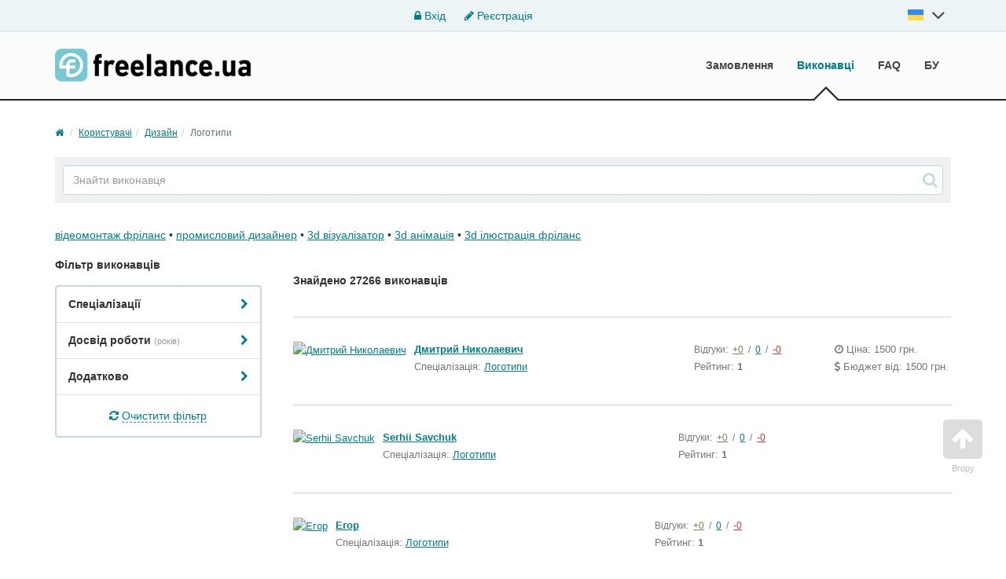

--- FILE ---
content_type: text/html; charset=UTF-8
request_url: https://freelance.ua/users/logo/?page=408
body_size: 17682
content:
<!DOCTYPE html>
<html class="no-js">
<head>
<meta http-equiv="Content-Type" content="text/html; charset=utf-8" />
<title>ᐈ Замовити логотип | Розробити логотип для сайту на Freelance.ua</title>
<meta name="keywords" lang="uk" content="" />
<meta name="description" lang="uk" content="Створення логотипу фріланс ⚡ Послуги дизайнера логотипів ⚡ Купити логотип на freelance.ua ⭐ Найбільша українська фріланс біржа праці в Україні ⭐ Найкращі фрілансери" />
<link rel="alternate" hreflang="ru-ua" href="https:/freelance.ua/ru/users/logo/?page=408" />
<link rel="alternate" hreflang="uk-ua" href="https:/freelance.ua/users/logo/?page=408" />
<meta http-equiv="Content-Language" content="uk" />
<meta name="robots" content="index, follow" />
<meta property="og:locale" content="uk_UA" />
<meta property="og:type" content="website" />
<meta property="og:title" content="ᐈ Замовити логотип | Розробити логотип для сайту на Freelance.ua" />
<meta property="og:description" content="Створення логотипу фріланс ⚡ Послуги дизайнера логотипів ⚡ Купити логотип на freelance.ua ⭐ Найбільша українська фріланс біржа праці в Україні ⭐ Найкращі фрілансери" />
<meta property="og:url" content="https://freelance.ua/users/logo/?page=408" />
<meta property="og:image" content="//freelance.ua/img/freelance.ua_logo.png" />
<meta property="og:site_name" content="Freelance.ua" />
<meta name="twitter:card" content="summary" />
<meta name="twitter:description" content="ᐈ Замовити логотип | Розробити логотип для сайту на Freelance.ua" />
<meta name="twitter:title" content="Створення логотипу фріланс ⚡ Послуги дизайнера логотипів ⚡ Купити логотип на freelance.ua ⭐ Найбільша українська фріланс біржа праці в Україні ⭐ Найкращі фрілансери" />
<meta name="twitter:image" content="//freelance.ua/img/freelance.ua_logo.png" />
<meta name="twitter:url" content="https://freelance.ua/users/logo/?page=408" />
<meta name="twitter:domain" content="Freelance.ua" />
<link rel="shortcut icon" href="//freelance.ua/favicon.ico" />
<meta name="viewport" content="width=device-width, initial-scale=1.0" />
<link rel="preload" href="//freelance.ua/css/bootstrap.min.css" as="style" onload="this.onload=null;this.rel='stylesheet'"/>
<link rel="stylesheet" media="all" type="text/css" href="//freelance.ua/css/bootstrap.min.css" id="bootstrap" />
<link rel="preload" href="//freelance.ua/css/font-awesome-4.7.0/css/font-awesome.min.css" as="style" onload="this.onload=null;this.rel='stylesheet'"/>
<link rel="stylesheet" media="all" type="text/css" href="//freelance.ua/css/font-awesome-4.7.0/css/font-awesome.min.css" id="bp" />
<link rel="preload" href="//freelance.ua/css/main.css?v=4" as="style" onload="this.onload=null;this.rel='stylesheet'"/>
<link rel="stylesheet" media="all" type="text/css" href="//freelance.ua/css/main.css?v=4" id="global-min-styles" />
<link rel="preload" media="all" type="text/css" href="//freelance.ua/css/mastiffApp/freelance-icons-fonts.css" as="style" onload="this.onload=null;this.rel='stylesheet'"/>
<link rel="stylesheet" media="all" type="text/css" href="//freelance.ua/css/mastiffApp/freelance-icons-fonts.css"/>
<link rel="preload" media="all" type="text/css" href="//freelance.ua/css/mastiffApp/alternate.css" as="style" onload="this.onload=null;this.rel='stylesheet'"/>
<link rel="stylesheet" media="all" type="text/css" href="//freelance.ua/css/mastiffApp/alternate.css"/>
<!-- HTML5 Shim and Respond.js IE8 support of HTML5 elements and media queries -->
<!-- WARNING: Respond.js doesn't work if you view the page via file:// -->
<!--[if lt IE 9]>
<script src="//oss.maxcdn.com/libs/html5shiv/3.7.0/html5shiv.js"></script>
<script src="//oss.maxcdn.com/libs/respond.js/1.3.0/respond.min.js"></script>
<![endif]-->

<!-- Google Tag Manager -->
<script>(function(w,d,s,l,i){w[l]=w[l]||[];w[l].push({'gtm.start':
            new Date().getTime(),event:'gtm.js'});var f=d.getElementsByTagName(s)[0],
        j=d.createElement(s),dl=l!='dataLayer'?'&l='+l:'';j.async=true;j.src=
        'https://www.googletagmanager.com/gtm.js?id='+i+dl;f.parentNode.insertBefore(j,f);
    })(window,document,'script','dataLayer','GTM-NVMMWGQ');</script>
<!-- End Google Tag Manager -->
</head>
<body class="q0">
<!-- Google Tag Manager (noscript) -->
<noscript><iframe src="https://www.googletagmanager.com/ns.html?id=GTM-NVMMWGQ"
                  height="0" width="0" style="display:none;visibility:hidden"></iframe></noscript>
<!-- End Google Tag Manager (noscript) -->
<div class="c-fixedAlerts" id="j-alert-global" style="display: none;">
    <div class="alert j-wrap">
        <button type="button" class="close" data-dismiss="alert" aria-hidden="true">&times;</button>
        <strong class="j-title"></strong>
        <div class="j-message"></div>
    </div>
</div>
<div id="l-wrap">
    <script type="text/javascript">
    var jLangToggleLogin = (function() {
        $('#j-lang-block').toggleClass('active');
        $('.language__sub').toggle();
    });
</script>
<!-- Topline -->
    <div class="l-topBar not-logged">
        <div class="container">
            <div class="nologin-text-center">
                <span></span>
                <div>
                    <a href="https://freelance.ua/user/login"><i class="fa fa-lock"></i> Вхід</a>
                    <a href="https://freelance.ua/user/register"><i class="fa fa-pencil"></i> Реєстрація</a>

                </div>
                                    <ul class="language__login-header nav navbar-nav language header__language" id="j-lang-block-login">
                                                                                                                                        <li class="active">
                                    <span class="header__language-link"
                                        onclick="jLangToggleLogin(); return false;"
                                        title="UK">
                                        <span class="header__language-item header__language-item-uk"></span>
                                        <i class="fa fa-angle-down fa-2x" id="j-angle-down" style="margin-left: 10px"></i>
                                    </span>
                                    <ul class="language__sub">
                                                                                    <li>
                                                <a href="https://freelance.ua/ru/users/logo/?page=408" title="RU">
                                                    <span class="header__language-item header__language-item-ru"></span>
                                                </a>
                                            </li>
                                                                            </ul>
                                </li>
                                                                        </ul>
                
            </div>
        </div><!-- /.container -->
    </div>




<!-- Navigation -->
<nav class="navbar navbar-default" role="navigation">
    <div class="container">

        <!-- Logo and toggle button -->
        <div class="navbar-header relative">
            <button type="button" class="navbar-toggle" data-toggle="collapse" data-target="#navbar-collapse-1">
                <i class="fa fa-align-justify"></i> Меню            </button>
            <a class="navbar-brand" href="https://freelance.ua/">
                <div class="logo">
                    <img src="//freelance.ua/img/freelance.ua_logo.png" alt="" />
                </div>
            </a>
                    </div>
        
        <!-- Menu -->
        <div class="collapse navbar-collapse navbar-right" id="navbar-collapse-1">
            <ul class="nav navbar-nav ">
                <li><a href="https://freelance.ua/orders/">Замовлення</a></li><li class="active"><a href="https://freelance.ua/users/">Виконавці</a></li><li><a href="https://freelance.ua/help/">FAQ</a></li><li><a href="https://freelance.ua/bezopasnaya-sdelka.html">БУ</a></li>            </ul>

        </div>
    </div>
</nav>
<style>
    .nologin-text-center {
        display: flex;
        justify-content: space-between;
    }
    .buy-startup {
        padding: 5px 5px!important;
        color: orange!important;
        font-size: 11px!important;
        margin-right: 3px;
    }
</style>
    <!DOCTYPE html PUBLIC "-//W3C//DTD HTML 4.0 Transitional//EN" "http://www.w3.org/TR/REC-html40/loose.dtd">
<?xml encoding="utf-8" ?><html><body><div class="container">
                <ol class="breadcrumb"><li><a href="https://freelance.ua/"><i class="fa fa-home"></i></a></li>
    <li><a href="https://freelance.ua/users/">&#1050;&#1086;&#1088;&#1080;&#1089;&#1090;&#1091;&#1074;&#1072;&#1095;&#1110;</a></li><li><a href="https://freelance.ua/users/design/">&#1044;&#1080;&#1079;&#1072;&#1081;&#1085;</a></li><li class="active">&#1051;&#1086;&#1075;&#1086;&#1090;&#1080;&#1087;&#1080;</li></ol><section class="l-searchAdd"><div class="row">
                <div class="col-sm-12">
                    <div class="l-search-bar">
                        <form role="search" method="get" action="https://freelance.ua/users/">
                            <input type="search" name="q" class="form-control" placeholder="&#1047;&#1085;&#1072;&#1081;&#1090;&#1080; &#1074;&#1080;&#1082;&#1086;&#1085;&#1072;&#1074;&#1094;&#1103;"><button class="l-search-button"><i class="fa fa-search"></i></button>
                        </form>
                    </div>
                </div>
            </div>
        </section><section class="traffic-seo"><div class="row">
                <div class="col-sm-12">
                    <a href="https://freelance.ua/users/video-editing/">&#1074;&#1110;&#1076;&#1077;&#1086;&#1084;&#1086;&#1085;&#1090;&#1072;&#1078; &#1092;&#1088;&#1110;&#1083;&#1072;&#1085;&#1089;</a> &bull; <a href="https://freelance.ua/users/industrial-design/">&#1087;&#1088;&#1086;&#1084;&#1080;&#1089;&#1083;&#1086;&#1074;&#1080;&#1081; &#1076;&#1080;&#1079;&#1072;&#1081;&#1085;&#1077;&#1088;</a> &bull; <a href="https://freelance.ua/users/visualization-3d/">3d &#1074;&#1110;&#1079;&#1091;&#1072;&#1083;&#1110;&#1079;&#1072;&#1090;&#1086;&#1088;</a> &bull; <a href="https://freelance.ua/users/3d-animation/">3d &#1072;&#1085;&#1110;&#1084;&#1072;&#1094;&#1110;&#1103;</a> &bull; <a href="https://freelance.ua/users/3d-pictures/">3d &#1110;&#1083;&#1102;&#1089;&#1090;&#1088;&#1072;&#1094;&#1110;&#1103; &#1092;&#1088;&#1110;&#1083;&#1072;&#1085;&#1089;</a>                </div>
            </div>
        </section><section class="l-mainContent" id="j-users-search"><div class="row">

                <!-- Left Column -->
                <aside class="col-md-3"><p class="h6 hidden-xs hidden-sm">&#1060;&#1110;&#1083;&#1100;&#1090;&#1088; &#1074;&#1080;&#1082;&#1086;&#1085;&#1072;&#1074;&#1094;&#1110;&#1074;</p>
    <button type="button" class="l-column-toggle btn btn-default btn-block" data-toggle="collapse" data-target="#j-users-search-form-block"><i class="fa fa-cog pull-right"></i>&#1060;&#1110;&#1083;&#1100;&#1090;&#1088; <span class="small hidden-sm">(&#1047;&#1085;&#1072;&#1081;&#1076;&#1077;&#1085;&#1086; <span class="j-users-count">27266 &#1074;&#1080;&#1082;&#1086;&#1085;&#1072;&#1074;&#1094;&#1110;&#1074;</span>)</span></button>

    <div class="l-leftColumn l-borderedBlock collapse" id="j-users-search-form-block">
        <form action="" method="get">
        <input type="hidden" name="page" value="408"><input type="hidden" name="m" value="0"><a href="#j-users-specs" data-toggle="collapse" data-parent="#accordion" class="h6 collapsed" rel="nofollow"><i class="fa fa-chevron-right pull-right"></i>&#1057;&#1087;&#1077;&#1094;&#1110;&#1072;&#1083;&#1110;&#1079;&#1072;&#1094;&#1110;&#1111;</a>
        <div class="collapse j-collapse" id="j-users-specs">
                            <ul class="l-left-categories l-inside visible-md visible-lg"><li><a href="https://freelance.ua/users/programming/" class="j-cat-title"><i class="fa fa-caret-right"></i> &#1055;&#1088;&#1086;&#1075;&#1088;&#1072;&#1084;&#1091;&#1074;&#1072;&#1085;&#1085;&#1103;</a>
                            <ul class="hidden"><li><a href="https://freelance.ua/users/programming/">&#1042;&#1089;&#1110;</a></li>
                                                                    <li><a href="https://freelance.ua/users/web-development/">&#1042;&#1077;&#1073;-&#1087;&#1088;&#1086;&#1075;&#1088;&#1072;&#1084;&#1091;&#1074;&#1072;&#1085;&#1085;&#1103;</a></li>
                                                                    <li><a href="https://freelance.ua/users/prikladnoj-programmist/">&#1055;&#1088;&#1080;&#1082;&#1083;&#1072;&#1076;&#1085;&#1077; &#1087;&#1088;&#1086;&#1075;&#1088;&#1072;&#1084;&#1091;&#1074;&#1072;&#1085;&#1085;&#1103;</a></li>
                                                                    <li><a href="https://freelance.ua/users/databases/">&#1041;&#1072;&#1079;&#1099; &#1076;&#1072;&#1085;&#1080;&#1093;</a></li>
                                                                    <li><a href="https://freelance.ua/users/1c-programming/">1&#1057;-&#1087;&#1088;&#1086;&#1075;&#1088;&#1072;&#1084;&#1091;&#1074;&#1072;&#1085;&#1085;&#1103;</a></li>
                                                                    <li><a href="https://freelance.ua/users/qa-testing/">QA (&#1090;&#1077;&#1089;&#1090;&#1091;&#1074;&#1072;&#1085;&#1085;&#1103;)</a></li>
                                                                    <li><a href="https://freelance.ua/users/game-programming/">&#1055;&#1088;&#1086;&#1075;&#1088;&#1072;&#1084;&#1091;&#1074;&#1072;&#1085;&#1085;&#1103; &#1110;&#1075;&#1086;&#1088;</a></li>
                                                                    <li><a href="https://freelance.ua/users/embedded-systems/">&#1042;&#1073;&#1091;&#1076;&#1086;&#1074;&#1091;&#1074;&#1072;&#1085;&#1110; &#1089;&#1080;&#1089;&#1090;&#1077;&#1084;&#1080;</a></li>
                                                                    <li><a href="https://freelance.ua/users/data-protection/">&#1047;&#1072;&#1093;&#1080;&#1089;&#1090; &#1110;&#1085;&#1092;&#1086;&#1088;&#1084;&#1072;&#1094;&#1110;&#1111;</a></li>
                                                                    <li><a href="https://freelance.ua/users/plugins-scripts-utilities/">&#1055;&#1083;&#1072;&#1075;&#1110;&#1085;&#1080;/&#1057;&#1094;&#1077;&#1085;&#1072;&#1088;&#1110;&#1111;/&#1059;&#1090;&#1080;&#1083;&#1110;&#1090;&#1080;</a></li>
                                                                    <li><a href="https://freelance.ua/users/web-proektirovanie/">&#1055;&#1088;&#1086;&#1077;&#1082;&#1090;&#1091;&#1074;&#1072;&#1085;&#1085;&#1103;</a></li>
                                                                    <li><a href="https://freelance.ua/users/development-crm-erp/">&#1056;&#1086;&#1079;&#1088;&#1086;&#1073;&#1082;&#1072; CRM &#1080; ERP</a></li>
                                                                    <li><a href="https://freelance.ua/users/system-programming/">&#1057;&#1080;&#1089;&#1090;&#1077;&#1084;&#1085;&#1077; &#1087;&#1088;&#1086;&#1075;&#1088;&#1072;&#1084;&#1091;&#1074;&#1072;&#1085;&#1085;&#1103;</a></li>
                                                                    <li><a href="https://freelance.ua/users/project-management-development/">&#1059;&#1087;&#1088;&#1072;&#1074;&#1083;&#1110;&#1085;&#1085;&#1103; &#1087;&#1088;&#1086;&#1077;&#1082;&#1090;&#1072;&#1084;&#1080; &#1088;&#1086;&#1079;&#1088;&#1086;&#1073;&#1082;&#1080;</a></li>
                                                                    <li><a href="https://freelance.ua/users/android-development/">Google Android</a></li>
                                                                    <li><a href="https://freelance.ua/users/ios-development/">iOS</a></li>
                                                            </ul></li>
                                            <li><a href="https://freelance.ua/users/website-development/" class="j-cat-title"><i class="fa fa-caret-right"></i> &#1056;&#1086;&#1079;&#1088;&#1086;&#1073;&#1082;&#1072; &#1089;&#1072;&#1081;&#1090;&#1110;&#1074;</a>
                            <ul class="hidden"><li><a href="https://freelance.ua/users/website-development/">&#1042;&#1089;&#1110;</a></li>
                                                                    <li><a href="https://freelance.ua/users/sajt-pod-kljuch/">&#1057;&#1072;&#1081;&#1090; &laquo;&#1087;&#1110;&#1076; &#1082;&#1083;&#1102;&#1095;&raquo;</a></li>
                                                                    <li><a href="https://freelance.ua/users/online-shops/">&#1030;&#1085;&#1090;&#1077;&#1088;&#1085;&#1077;&#1090;-&#1084;&#1072;&#1075;&#1072;&#1079;&#1080;&#1085;&#1080;</a></li>
                                                                    <li><a href="https://freelance.ua/users/refinement-sites/">&#1044;&#1086;&#1086;&#1087;&#1088;&#1072;&#1094;&#1102;&#1074;&#1072;&#1085;&#1085;&#1103; &#1089;&#1072;&#1081;&#1090;&#1110;&#1074;</a></li>
                                                                    <li><a href="https://freelance.ua/users/verstka/">&#1042;&#1077;&#1088;&#1089;&#1090;&#1082;&#1072;</a></li>
                                                                    <li><a href="https://freelance.ua/users/wap-pda-sites/">&#1052;&#1086;&#1073;&#1110;&#1083;&#1100;&#1085;&#1110; &#1074;&#1077;&#1088;&#1089;&#1110;&#1111; &#1089;&#1072;&#1081;&#1090;&#1110;&#1074;</a></li>
                                                                    <li><a href="https://freelance.ua/users/usability/">&#1070;&#1079;&#1072;&#1073;&#1110;&#1083;&#1110;&#1090;&#1110;-&#1072;&#1085;&#1072;&#1083;&#1110;&#1079;</a></li>
                                                            </ul></li>
                                            <li><a href="https://freelance.ua/users/seo/" class="j-cat-title"><i class="fa fa-caret-right"></i> &#1054;&#1087;&#1090;&#1080;&#1084;&#1110;&#1079;&#1072;&#1094;&#1110;&#1103; (SEO, SMM)</a>
                            <ul class="hidden"><li><a href="https://freelance.ua/users/seo/">&#1042;&#1089;&#1110;</a></li>
                                                                    <li><a href="https://freelance.ua/users/search-engines-optimization/">&#1055;&#1086;&#1096;&#1091;&#1082;&#1086;&#1074;&#1077; &#1087;&#1088;&#1086;&#1089;&#1091;&#1074;&#1072;&#1085;&#1085;&#1103; &#1089;&#1072;&#1081;&#1090;&#1091; (SEO)</a></li>
                                                                    <li><a href="https://freelance.ua/users/seo-audit-saytov/">SEO-&#1072;&#1091;&#1076;&#1080;&#1090; &#1089;&#1072;&#1081;&#1090;&#1110;&#1074;</a></li>
                                                                    <li><a href="https://freelance.ua/users/context-advertising/">&#1050;&#1086;&#1085;&#1090;&#1077;&#1082;&#1089;&#1090;&#1085;&#1072; &#1088;&#1077;&#1082;&#1083;&#1072;&#1084;&#1072;</a></li>
                                                                    <li><a href="https://freelance.ua/users/smm/">SMM (&#1084;&#1072;&#1088;&#1082;&#1077;&#1090;&#1080;&#1085;&#1075; &#1074; &#1089;&#1086;&#1094;&#1084;&#1077;&#1088;&#1077;&#1078;&#1072;&#1093;)</a></li>
                                                                    <li><a href="https://freelance.ua/users/e-mail-marketing/">Email-&#1084;&#1072;&#1088;&#1082;&#1077;&#1090;&#1080;&#1085;&#1075;</a></li>
                                                                    <li><a href="https://freelance.ua/users/lead-generation/">&#1055;&#1088;&#1086;&#1076;&#1072;&#1078; &#1090;&#1072; &#1075;&#1077;&#1085;&#1077;&#1088;&#1072;&#1094;&#1110;&#1103; &#1083;&#1110;&#1076;&#1110;&#1074;</a></li>
                                                                    <li><a href="https://freelance.ua/users/seo-texts/">SEO &#1090;&#1077;&#1082;&#1089;&#1090;&#1080;</a></li>
                                                            </ul></li>
                                            <li class="opened"><a href="https://freelance.ua/users/design/" class="j-cat-title"><i class="fa fa-caret-down"></i> &#1044;&#1080;&#1079;&#1072;&#1081;&#1085;</a>
                            <ul><li><a href="https://freelance.ua/users/design/">&#1042;&#1089;&#1110;</a></li>
                                                                    <li><a href="https://freelance.ua/users/site-design/">&#1044;&#1080;&#1079;&#1072;&#1081;&#1085; &#1089;&#1072;&#1081;&#1090;&#1110;&#1074;</a></li>
                                                                    <li class="checked"><a href="https://freelance.ua/users/logo/">&#1051;&#1086;&#1075;&#1086;&#1090;&#1080;&#1087;&#1080;</a></li>
                                                                    <li><a href="https://freelance.ua/users/banners/">&#1041;&#1072;&#1085;&#1085;&#1077;&#1088;&#1080;</a></li>
                                                                    <li><a href="https://freelance.ua/users/packaging-design/">&#1044;&#1080;&#1079;&#1072;&#1081;&#1085; &#1091;&#1087;&#1072;&#1082;&#1086;&#1074;&#1082;&#1080;</a></li>
                                                                    <li><a href="https://freelance.ua/users/outdoor-advertising/">&#1047;&#1086;&#1074;&#1085;&#1110;&#1096;&#1085;&#1103; &#1088;&#1077;&#1082;&#1083;&#1072;&#1084;&#1072;</a></li>
                                                                    <li><a href="https://freelance.ua/users/design-of-exhibition-stands/">&#1044;&#1080;&#1079;&#1072;&#1081;&#1085; &#1074;&#1080;&#1089;&#1090;&#1072;&#1074;&#1082;&#1086;&#1074;&#1080;&#1093; &#1089;&#1090;&#1077;&#1085;&#1076;&#1110;&#1074;</a></li>
                                                                    <li><a href="https://freelance.ua/users/infographics/">&#1030;&#1085;&#1092;&#1086;&#1075;&#1088;&#1072;&#1092;&#1110;&#1082;&#1072;</a></li>
                                                                    <li><a href="https://freelance.ua/users/technical-design/">&#1058;&#1077;&#1093;&#1085;&#1110;&#1095;&#1085;&#1080;&#1081; &#1076;&#1080;&#1079;&#1072;&#1081;&#1085;</a></li>
                                                                    <li><a href="https://freelance.ua/users/corporate-identity/">&#1060;&#1110;&#1088;&#1084;&#1086;&#1074;&#1080;&#1081; &#1089;&#1090;&#1080;&#1083;&#1100;</a></li>
                                                                    <li><a href="https://freelance.ua/users/design-application-interfaces/">&#1044;&#1080;&#1079;&#1072;&#1081;&#1085; &#1110;&#1085;&#1090;&#1077;&#1088;&#1092;&#1077;&#1081;&#1089;&#1110;&#1074; &#1076;&#1086;&#1076;&#1072;&#1090;&#1082;&#1110;&#1074;</a></li>
                                                                    <li><a href="https://freelance.ua/users/Design-of-mobile-applications/">&#1044;&#1080;&#1079;&#1072;&#1081;&#1085; &#1084;&#1086;&#1073;&#1110;&#1083;&#1100;&#1085;&#1080;&#1093; &#1076;&#1086;&#1076;&#1072;&#1090;&#1082;&#1110;&#1074;</a></li>
                                                                    <li><a href="https://freelance.ua/users/printing-layout/">&#1055;&#1086;&#1083;&#1110;&#1075;&#1088;&#1072;&#1092;&#1110;&#1095;&#1085;&#1072; &#1074;&#1077;&#1088;&#1089;&#1090;&#1082;&#1072;</a></li>
                                                                    <li><a href="https://freelance.ua/users/interface-design/">&#1044;&#1080;&#1079;&#1072;&#1081;&#1085; &#1110;&#1085;&#1090;&#1077;&#1088;&#1092;&#1077;&#1081;&#1089;&#1091;</a></li>
                                                                    <li><a href="https://freelance.ua/users/print-design/">&#1055;&#1086;&#1083;&#1110;&#1075;&#1088;&#1072;&#1092;&#1110;&#1095;&#1085;&#1080;&#1081; &#1076;&#1080;&#1079;&#1072;&#1081;&#1085;</a></li>
                                                                    <li><a href="https://freelance.ua/users/presentations/">&#1055;&#1088;&#1077;&#1079;&#1077;&#1085;&#1090;&#1072;&#1094;&#1110;&#1111;</a></li>
                                                                    <li><a href="https://freelance.ua/users/industrial-design/">&#1055;&#1088;&#1086;&#1084;&#1080;&#1089;&#1083;&#1086;&#1074;&#1080;&#1081; &#1076;&#1080;&#1079;&#1072;&#1081;&#1085;</a></li>
                                                                    <li><a href="https://freelance.ua/users/type-design/">&#1056;&#1086;&#1079;&#1088;&#1086;&#1073;&#1082;&#1072; &#1096;&#1088;&#1080;&#1092;&#1090;&#1110;&#1074;</a></li>
                                                                    <li><a href="https://freelance.ua/users/prepress/">&#1044;&#1086;&#1076;&#1088;&#1091;&#1082;&#1072;&#1088;&#1089;&#1100;&#1082;&#1072; &#1087;&#1110;&#1076;&#1075;&#1086;&#1090;&#1086;&#1074;&#1082;&#1072;</a></li>
                                                            </ul></li>
                                            <li><a href="https://freelance.ua/users/texts/" class="j-cat-title"><i class="fa fa-caret-right"></i> &#1058;&#1077;&#1082;&#1089;&#1090;&#1080;</a>
                            <ul class="hidden"><li><a href="https://freelance.ua/users/texts/">&#1042;&#1089;&#1110;</a></li>
                                                                    <li><a href="https://freelance.ua/users/copywriting/">&#1050;&#1086;&#1087;&#1110;&#1088;&#1072;&#1081;&#1090;&#1080;&#1085;&#1075;</a></li>
                                                                    <li><a href="https://freelance.ua/users/rewriting/">&#1056;&#1077;&#1088;&#1072;&#1081;&#1090;&#1080;&#1085;&#1075;</a></li>
                                                                    <li><a href="https://freelance.ua/users/articles/">&#1057;&#1090;&#1072;&#1090;&#1090;&#1110;</a></li>
                                                                    <li><a href="https://freelance.ua/users/seo-texts/">SEO &#1090;&#1077;&#1082;&#1089;&#1090;&#1080;</a></li>
                                                                    <li><a href="https://freelance.ua/users/content-manager/">&#1050;&#1086;&#1085;&#1090;&#1077;&#1085;&#1090;-&#1084;&#1077;&#1085;&#1077;&#1076;&#1078;&#1077;&#1088;</a></li>
                                                                    <li><a href="https://freelance.ua/users/literary-translation/">&#1061;&#1091;&#1076;&#1086;&#1078;&#1085;&#1110;&#1081; &#1087;&#1077;&#1088;&#1077;&#1082;&#1083;&#1072;&#1076;</a></li>
                                                                    <li><a href="https://freelance.ua/users/technical-translation/">&#1058;&#1077;&#1093;&#1085;&#1110;&#1095;&#1085;&#1080;&#1081; &#1087;&#1077;&#1088;&#1077;&#1082;&#1083;&#1072;&#1076;</a></li>
                                                                    <li><a href="https://freelance.ua/users/news-press-releases/">&#1053;&#1086;&#1074;&#1080;&#1085;&#1080;/&#1055;&#1088;&#1077;&#1089;-&#1088;&#1077;&#1083;&#1110;&#1079;&#1080;</a></li>
                                                                    <li><a href="https://freelance.ua/users/posting/">&#1055;&#1086;&#1089;&#1090;&#1110;&#1085;&#1075;</a></li>
                                                                    <li><a href="https://freelance.ua/users/editing-proofreading/">&#1056;&#1077;&#1076;&#1072;&#1075;&#1091;&#1074;&#1072;&#1085;&#1085;&#1103;/&#1050;&#1086;&#1088;&#1077;&#1082;&#1090;&#1091;&#1088;&#1072;</a></li>
                                                                    <li><a href="https://freelance.ua/users/napisanie-referatov-kursovyh-diplomov/">&#1056;&#1077;&#1092;&#1077;&#1088;&#1072;&#1090;&#1080; / &#1050;&#1091;&#1088;&#1089;&#1086;&#1074;&#1110; / &#1044;&#1080;&#1087;&#1083;&#1086;&#1084;&#1080;</a></li>
                                                                    <li><a href="https://freelance.ua/users/decoding-the-audio-video/">&#1056;&#1086;&#1079;&#1096;&#1080;&#1092;&#1088;&#1086;&#1074;&#1082;&#1072; &#1072;&#1091;&#1076;&#1110;&#1086; &#1110; &#1074;&#1110;&#1076;&#1077;&#1086;&#1079;&#1072;&#1087;&#1080;&#1089;&#1110;&#1074;</a></li>
                                                                    <li><a href="https://freelance.ua/users/slogans/">&#1057;&#1083;&#1086;&#1075;&#1072;&#1085;&#1080;/&#1053;&#1077;&#1081;&#1084;&#1110;&#1085;&#1075;</a></li>
                                                                    <li><a href="https://freelance.ua/users/scripts/">&#1057;&#1094;&#1077;&#1085;&#1072;&#1088;&#1110;&#1111;</a></li>
                                                                    <li><a href="https://freelance.ua/users/texts-in-foreign-languages/">&#1058;&#1077;&#1082;&#1089;&#1090;&#1080; &#1085;&#1072; &#1110;&#1085;&#1086;&#1079;&#1077;&#1084;&#1085;&#1080;&#1093; &#1084;&#1086;&#1074;&#1072;&#1093;</a></li>
                                                                    <li><a href="https://freelance.ua/users/perevod-tekstov-obschey-tematiki/">&#1055;&#1077;&#1088;&#1077;&#1082;&#1083;&#1072;&#1076; &#1090;&#1077;&#1082;&#1089;&#1090;&#1110;&#1074; &#1079;&#1072;&#1075;&#1072;&#1083;&#1100;&#1085;&#1086;&#1111; &#1090;&#1077;&#1084;&#1072;&#1090;&#1080;&#1082;&#1080;</a></li>
                                                                    <li><a href="https://freelance.ua/users/edit-translation/">&#1056;&#1077;&#1076;&#1072;&#1075;&#1091;&#1074;&#1072;&#1085;&#1085;&#1103; &#1087;&#1077;&#1088;&#1077;&#1082;&#1083;&#1072;&#1076;&#1110;&#1074;</a></li>
                                                                    <li><a href="https://freelance.ua/users/correspondence/">&#1050;&#1086;&#1088;&#1077;&#1089;&#1087;&#1086;&#1085;&#1076;&#1077;&#1085;&#1094;&#1110;&#1103; / &#1044;&#1110;&#1083;&#1086;&#1074;&#1077; &#1083;&#1080;&#1089;&#1090;&#1091;&#1074;&#1072;&#1085;&#1085;&#1103;</a></li>
                                                                    <li><a href="https://freelance.ua/users/localization/">&#1051;&#1086;&#1082;&#1072;&#1083;&#1110;&#1079;&#1072;&#1094;&#1110;&#1103; &#1055;&#1047;, &#1089;&#1072;&#1081;&#1090;&#1110;&#1074; &#1090;&#1072; &#1110;&#1075;&#1086;&#1088;</a></li>
                                                            </ul></li>
                                            <li><a href="https://freelance.ua/users/audio-video/" class="j-cat-title"><i class="fa fa-caret-right"></i> &#1040;&#1091;&#1076;&#1110;&#1086;/&#1042;&#1110;&#1076;&#1077;&#1086;</a>
                            <ul class="hidden"><li><a href="https://freelance.ua/users/audio-video/">&#1042;&#1089;&#1110;</a></li>
                                                                    <li><a href="https://freelance.ua/users/video-editing/">&#1042;&#1110;&#1076;&#1077;&#1086;&#1084;&#1086;&#1085;&#1090;&#1072;&#1078;</a></li>
                                                                    <li><a href="https://freelance.ua/users/audio-editing/">&#1040;&#1091;&#1076;&#1110;&#1086;&#1084;&#1086;&#1085;&#1090;&#1072;&#1078;</a></li>
                                                                    <li><a href="https://freelance.ua/users/Videographers/">&#1042;&#1110;&#1076;&#1077;&#1086;&#1079;&#1081;&#1086;&#1084;&#1082;&#1072;</a></li>
                                                                    <li><a href="https://freelance.ua/users/video-designs/">&#1042;&#1110;&#1076;&#1077;&#1086;&#1076;&#1080;&#1079;&#1072;&#1081;&#1085;</a></li>
                                                                    <li><a href="https://freelance.ua/users/wedding-video/">&#1042;&#1077;&#1089;&#1110;&#1083;&#1100;&#1085;&#1077; &#1074;&#1110;&#1076;&#1077;&#1086;</a></li>
                                                                    <li><a href="https://freelance.ua/users/video-presentations/">&#1042;&#1110;&#1076;&#1077;&#1086;&#1087;&#1088;&#1077;&#1079;&#1077;&#1085;&#1090;&#1072;&#1094;&#1110;&#1111;</a></li>
                                                                    <li><a href="https://freelance.ua/users/speaker/">&#1044;&#1080;&#1082;&#1090;&#1086;&#1088;</a></li>
                                                                    <li><a href="https://freelance.ua/users/music-and-sounds/">&#1052;&#1091;&#1079;&#1080;&#1082;&#1072;/&#1047;&#1074;&#1091;&#1082;&#1080;</a></li>
                                                                    <li><a href="https://freelance.ua/users/Videoinfografika/">&#1042;&#1110;&#1076;&#1077;&#1086;&#1110;&#1085;&#1092;&#1086;&#1075;&#1088;&#1072;&#1092;&#1110;&#1082;&#1072;</a></li>
                                                                    <li><a href="https://freelance.ua/users/direction/">&#1056;&#1077;&#1078;&#1080;&#1089;&#1091;&#1088;&#1072;</a></li>
                                                                    <li><a href="https://freelance.ua/users/subtitling/">&#1057;&#1090;&#1074;&#1086;&#1088;&#1077;&#1085;&#1085;&#1103; &#1089;&#1091;&#1073;&#1090;&#1080;&#1090;&#1088;&#1110;&#1074;</a></li>
                                                            </ul></li>
                                            <li><a href="https://freelance.ua/users/advertising-marketing/" class="j-cat-title"><i class="fa fa-caret-right"></i> &#1056;&#1077;&#1082;&#1083;&#1072;&#1084;&#1072; &#1090;&#1072; &#1052;&#1072;&#1088;&#1082;&#1077;&#1090;&#1080;&#1085;&#1075;</a>
                            <ul class="hidden"><li><a href="https://freelance.ua/users/advertising-marketing/">&#1042;&#1089;&#1110;</a></li>
                                                                    <li><a href="https://freelance.ua/users/pr-managers/">PR-&#1084;&#1077;&#1085;&#1077;&#1076;&#1078;&#1084;&#1077;&#1085;&#1090;</a></li>
                                                                    <li><a href="https://freelance.ua/users/e-mail-marketing/">Email-&#1084;&#1072;&#1088;&#1082;&#1077;&#1090;&#1080;&#1085;&#1075;</a></li>
                                                                    <li><a href="https://freelance.ua/users/web-analytics/">Web &#1072;&#1085;&#1072;&#1083;&#1110;&#1090;&#1080;&#1082;&#1072;</a></li>
                                                                    <li><a href="https://freelance.ua/users/business-plans/">&#1041;&#1110;&#1079;&#1085;&#1077;&#1089;-&#1087;&#1083;&#1072;&#1085;&#1080;</a></li>
                                                                    <li><a href="https://freelance.ua/users/smm/">SMM (&#1084;&#1072;&#1088;&#1082;&#1077;&#1090;&#1080;&#1085;&#1075; &#1074; &#1089;&#1086;&#1094;&#1084;&#1077;&#1088;&#1077;&#1078;&#1072;&#1093;)</a></li>
                                                                    <li><a href="https://freelance.ua/users/internet-marketolog/">&#1030;&#1085;&#1090;&#1077;&#1088;&#1085;&#1077;&#1090;-&#1084;&#1072;&#1088;&#1082;&#1077;&#1090;&#1080;&#1085;&#1075;</a></li>
                                                                    <li><a href="https://freelance.ua/users/lead-generation/">&#1055;&#1088;&#1086;&#1076;&#1072;&#1078; &#1090;&#1072; &#1075;&#1077;&#1085;&#1077;&#1088;&#1072;&#1094;&#1110;&#1103; &#1083;&#1110;&#1076;&#1110;&#1074;</a></li>
                                                                    <li><a href="https://freelance.ua/users/market-research/">&#1044;&#1086;&#1089;&#1083;&#1110;&#1076;&#1078;&#1077;&#1085;&#1085;&#1103; &#1088;&#1080;&#1085;&#1082;&#1091; &#1090;&#1072; &#1086;&#1087;&#1080;&#1090;&#1091;&#1074;&#1072;&#1085;&#1085;&#1103;</a></li>
                                                                    <li><a href="https://freelance.ua/users/creative/">&#1050;&#1088;&#1077;&#1072;&#1090;&#1080;&#1074;</a></li>
                                                                    <li><a href="https://freelance.ua/users/media-planning/">&#1052;&#1077;&#1076;&#1110;&#1072;&#1087;&#1083;&#1072;&#1085;&#1091;&#1074;&#1072;&#1085;&#1085;&#1103;</a></li>
                                                                    <li><a href="https://freelance.ua/users/organisation-of-events/">&#1054;&#1088;&#1075;&#1072;&#1085;&#1110;&#1079;&#1072;&#1094;&#1110;&#1103; &#1079;&#1072;&#1093;&#1086;&#1076;&#1110;&#1074;</a></li>
                                                                    <li><a href="https://freelance.ua/users/advertising-concepts/">&#1056;&#1077;&#1082;&#1083;&#1072;&#1084;&#1085;&#1110; &#1082;&#1086;&#1085;&#1094;&#1077;&#1087;&#1094;&#1110;&#1111;</a></li>
                                                                    <li><a href="https://freelance.ua/users/processing-of-information/">&#1047;&#1073;&#1110;&#1088; &#1090;&#1072; &#1086;&#1073;&#1088;&#1086;&#1073;&#1082;&#1072; &#1110;&#1085;&#1092;&#1086;&#1088;&#1084;&#1072;&#1094;&#1110;&#1111;</a></li>
                                                            </ul></li>
                                            <li><a href="https://freelance.ua/users/network/" class="j-cat-title"><i class="fa fa-caret-right"></i> &#1052;&#1077;&#1088;&#1077;&#1078;&#1110; &#1090;&#1072; &#1110;&#1085;&#1092;&#1086;&#1088;&#1084;&#1072;&#1094;&#1110;&#1081;&#1085;&#1110; &#1089;&#1080;&#1089;&#1090;&#1077;&#1084;&#1080;</a>
                            <ul class="hidden"><li><a href="https://freelance.ua/users/network/">&#1042;&#1089;&#1110;</a></li>
                                                                    <li><a href="https://freelance.ua/users/devops/">DevOps</a></li>
                                                                    <li><a href="https://freelance.ua/users/system-administrator/">&#1057;&#1080;&#1089;&#1090;&#1077;&#1084;&#1085;&#1080;&#1081; &#1072;&#1076;&#1084;&#1110;&#1085;&#1110;&#1089;&#1090;&#1088;&#1072;&#1090;&#1086;&#1088;</a></li>
                                                                    <li><a href="https://freelance.ua/users/database-administration/">&#1040;&#1076;&#1084;&#1110;&#1085;&#1110;&#1089;&#1090;&#1088;&#1091;&#1074;&#1072;&#1085;&#1085;&#1103; &#1073;&#1072;&#1079; &#1076;&#1072;&#1085;&#1080;&#1093;</a></li>
                                                                    <li><a href="https://freelance.ua/users/network-administration/">&#1052;&#1077;&#1088;&#1077;&#1078;&#1077;&#1074;&#1077; &#1072;&#1076;&#1084;&#1110;&#1085;&#1110;&#1089;&#1090;&#1088;&#1091;&#1074;&#1072;&#1085;&#1085;&#1103;</a></li>
                                                                    <li><a href="https://freelance.ua/users/erp-and-crm-integration/">ERP &#1080; CRM &#1110;&#1085;&#1090;&#1077;&#1075;&#1088;&#1072;&#1094;&#1110;&#1111;</a></li>
                                                                    <li><a href="https://freelance.ua/users/ip-telefoniya-voip/">IP-&#1090;&#1077;&#1083;&#1077;&#1092;&#1086;&#1085;&#1110;&#1103;/VoIP</a></li>
                                                            </ul></li>
                                            <li><a href="https://freelance.ua/users/foto/" class="j-cat-title"><i class="fa fa-caret-right"></i> &#1060;&#1086;&#1090;&#1086;&#1075;&#1088;&#1072;&#1092;&#1110;&#1103;</a>
                            <ul class="hidden"><li><a href="https://freelance.ua/users/foto/">&#1042;&#1089;&#1110;</a></li>
                                                                    <li><a href="https://freelance.ua/users/events-reports-photographer/">&#1047;&#1072;&#1093;&#1086;&#1076;&#1080;/&#1056;&#1077;&#1087;&#1086;&#1088;&#1090;&#1072;&#1078;&#1110;</a></li>
                                                                    <li><a href="https://freelance.ua/users/industrial-photography/">&#1055;&#1088;&#1086;&#1084;&#1080;&#1089;&#1083;&#1086;&#1074;&#1072; &#1092;&#1086;&#1090;&#1086;&#1079;&#1081;&#1086;&#1084;&#1082;&#1072;</a></li>
                                                                    <li><a href="https://freelance.ua/users/advertising-staged-foto/">&#1056;&#1077;&#1082;&#1083;&#1072;&#1084;&#1085;&#1072;/&#1055;&#1086;&#1089;&#1090;&#1072;&#1085;&#1086;&#1074;&#1086;&#1095;&#1085;&#1072; &#1092;&#1086;&#1090;&#1086;&#1079;&#1081;&#1086;&#1084;&#1082;&#1072;</a></li>
                                                                    <li><a href="https://freelance.ua/users/retouching-collages/">&#1056;&#1077;&#1090;&#1091;&#1096;&#1091;&#1074;&#1072;&#1085;&#1085;&#1103;/&#1050;&#1086;&#1083;&#1072;&#1078;&#1110;</a></li>
                                                                    <li><a href="https://freelance.ua/users/wedding-photography/">&#1042;&#1077;&#1089;&#1110;&#1083;&#1100;&#1085;&#1072; &#1092;&#1086;&#1090;&#1086;&#1079;&#1081;&#1086;&#1084;&#1082;&#1072;</a></li>
                                                                    <li><a href="https://freelance.ua/users/art-foto/">&#1061;&#1091;&#1076;&#1086;&#1078;&#1085;&#1103;/&#1040;&#1088;&#1090; &#1092;&#1086;&#1090;&#1086;&#1079;&#1081;&#1086;&#1084;&#1082;&#1072;</a></li>
                                                            </ul></li>
                                            <li><a href="https://freelance.ua/users/management/" class="j-cat-title"><i class="fa fa-caret-right"></i> &#1052;&#1077;&#1085;&#1077;&#1076;&#1078;&#1084;&#1077;&#1085;&#1090;</a>
                            <ul class="hidden"><li><a href="https://freelance.ua/users/management/">&#1042;&#1089;&#1110;</a></li>
                                                                    <li><a href="https://freelance.ua/users/sales-manager/">&#1052;&#1077;&#1085;&#1077;&#1076;&#1078;&#1077;&#1088; &#1079; &#1087;&#1088;&#1086;&#1076;&#1072;&#1078;&#1110;&#1074;</a></li>
                                                                    <li><a href="https://freelance.ua/users/project-manager/">&#1052;&#1077;&#1085;&#1077;&#1076;&#1078;&#1077;&#1088; &#1087;&#1088;&#1086;&#1077;&#1082;&#1090;&#1110;&#1074;</a></li>
                                                                    <li><a href="https://freelance.ua/users/content-manager/">&#1050;&#1086;&#1085;&#1090;&#1077;&#1085;&#1090;-&#1084;&#1077;&#1085;&#1077;&#1076;&#1078;&#1077;&#1088;</a></li>
                                                                    <li><a href="https://freelance.ua/users/hr-manager/">&#1052;&#1077;&#1085;&#1077;&#1076;&#1078;&#1077;&#1088; &#1079; &#1087;&#1077;&#1088;&#1089;&#1086;&#1085;&#1072;&#1083;&#1091;</a></li>
                                                                    <li><a href="https://freelance.ua/users/online-reputation-management/">&#1059;&#1087;&#1088;&#1072;&#1074;&#1083;&#1110;&#1085;&#1085;&#1103; &#1088;&#1077;&#1087;&#1091;&#1090;&#1072;&#1094;&#1110;&#1108;&#1102; &#1086;&#1085;&#1083;&#1072;&#1081;&#1085;</a></li>
                                                            </ul></li>
                                            <li><a href="https://freelance.ua/users/arkhitektura/" class="j-cat-title"><i class="fa fa-caret-right"></i> &#1040;&#1088;&#1093;&#1110;&#1090;&#1077;&#1082;&#1090;&#1091;&#1088;&#1072;/&#1030;&#1085;&#1090;&#1077;&#1088;'&#1108;&#1088;</a>
                            <ul class="hidden"><li><a href="https://freelance.ua/users/arkhitektura/">&#1042;&#1089;&#1110;</a></li>
                                                                    <li><a href="https://freelance.ua/users/architecture/">&#1040;&#1088;&#1093;&#1110;&#1090;&#1077;&#1082;&#1090;&#1091;&#1088;&#1072;</a></li>
                                                                    <li><a href="https://freelance.ua/users/interiors/">&#1030;&#1085;&#1090;&#1077;&#1088;'&#1108;&#1088;&#1080;</a></li>
                                                                    <li><a href="https://freelance.ua/users/landscape-design-master-plan/">&#1051;&#1072;&#1085;&#1076;&#1096;&#1072;&#1092;&#1090;&#1085;&#1080;&#1081; &#1076;&#1080;&#1079;&#1072;&#1081;&#1085;/&#1043;&#1077;&#1085;&#1087;&#1083;&#1072;&#1085;</a></li>
                                                            </ul></li>
                                            <li><a href="https://freelance.ua/users/animatsiya/" class="j-cat-title"><i class="fa fa-caret-right"></i> &#1040;&#1085;&#1110;&#1084;&#1072;&#1094;&#1110;&#1103;/&#1052;&#1091;&#1083;&#1100;&#1090;&#1080;&#1087;&#1083;&#1110;&#1082;&#1072;&#1094;&#1110;&#1103;</a>
                            <ul class="hidden"><li><a href="https://freelance.ua/users/animatsiya/">&#1042;&#1089;&#1110;</a></li>
                                                                    <li><a href="https://freelance.ua/users/animation/">&#1040;&#1085;&#1110;&#1084;&#1072;&#1094;&#1110;&#1103;</a></li>
                                                                    <li><a href="https://freelance.ua/users/animation-characters/">&#1055;&#1077;&#1088;&#1089;&#1086;&#1085;&#1072;&#1078;&#1110;</a></li>
                                                                    <li><a href="https://freelance.ua/users/scripts-for-animation/">&#1057;&#1094;&#1077;&#1085;&#1072;&#1088;&#1110;&#1111; &#1076;&#1083;&#1103; &#1072;&#1085;&#1110;&#1084;&#1072;&#1094;&#1110;&#1111;</a></li>
                                                                    <li><a href="https://freelance.ua/users/3d-animation/">3D &#1040;&#1085;&#1110;&#1084;&#1072;&#1094;&#1110;&#1103;</a></li>
                                                                    <li><a href="https://freelance.ua/users/3d-pictures/">3D &#1048;&#1083;&#1102;&#1089;&#1090;&#1088;&#1072;&#1094;&#1110;&#1111;</a></li>
                                                                    <li><a href="https://freelance.ua/users/3d-modeling/">3D &#1052;&#1086;&#1076;&#1077;&#1083;&#1102;&#1074;&#1072;&#1085;&#1085;&#1103;</a></li>
                                                                    <li><a href="https://freelance.ua/users/3d-characters/">3D &#1055;&#1077;&#1088;&#1089;&#1086;&#1085;&#1072;&#1078;&#1110;</a></li>
                                                                    <li><a href="https://freelance.ua/users/visualization-3d/">&#1042;&#1110;&#1079;&#1091;&#1072;&#1083;&#1110;&#1079;&#1072;&#1094;&#1110;&#1103;/3D</a></li>
                                                                    <li><a href="https://freelance.ua/users/painting/">&#1046;&#1080;&#1074;&#1086;&#1087;&#1080;&#1089;</a></li>
                                                                    <li><a href="https://freelance.ua/users/comics/">&#1050;&#1086;&#1084;&#1110;&#1082;&#1089;&#1080;</a></li>
                                                                    <li><a href="https://freelance.ua/users/pictures-illustrations/">&#1052;&#1072;&#1083;&#1102;&#1085;&#1082;&#1080; &#1090;&#1072; &#1110;&#1083;&#1102;&#1089;&#1090;&#1088;&#1072;&#1094;&#1110;&#1111;</a></li>
                                                            </ul></li>
                                            <li><a href="https://freelance.ua/users/konsalting/" class="j-cat-title"><i class="fa fa-caret-right"></i> &#1040;&#1091;&#1090;&#1089;&#1086;&#1088;&#1089;&#1080;&#1085;&#1075; &#1110; &#1082;&#1086;&#1085;&#1089;&#1072;&#1083;&#1090;&#1080;&#1085;&#1075;</a>
                            <ul class="hidden"><li><a href="https://freelance.ua/users/konsalting/">&#1042;&#1089;&#1110;</a></li>
                                                                    <li><a href="https://freelance.ua/users/business-consultancy/">&#1041;&#1110;&#1079;&#1085;&#1077;&#1089;-&#1082;&#1086;&#1085;&#1089;&#1091;&#1083;&#1100;&#1090;&#1091;&#1074;&#1072;&#1085;&#1085;&#1103;</a></li>
                                                                    <li><a href="https://freelance.ua/users/buhgalter-konsultant/">&#1041;&#1091;&#1093;&#1075;&#1072;&#1083;&#1090;&#1077;&#1088;&#1110;&#1103;</a></li>
                                                                    <li><a href="https://freelance.ua/users/order-processing/">&#1054;&#1073;&#1088;&#1086;&#1073;&#1082;&#1072; &#1079;&#1072;&#1082;&#1072;&#1079;&#1110;&#1074;</a></li>
                                                                    <li><a href="https://freelance.ua/users/customer-service-and-support/">&#1054;&#1073;&#1089;&#1083;&#1091;&#1075;&#1086;&#1074;&#1091;&#1074;&#1072;&#1085;&#1085;&#1103; &#1082;&#1083;&#1110;&#1077;&#1085;&#1090;&#1110;&#1074; &#1110; &#1087;&#1110;&#1076;&#1090;&#1088;&#1080;&#1084;&#1082;&#1072;</a></li>
                                                                    <li><a href="https://freelance.ua/users/support-by-phone/">&#1055;&#1110;&#1076;&#1090;&#1088;&#1080;&#1084;&#1082;&#1072; &#1087;&#1086; &#1090;&#1077;&#1083;&#1077;&#1092;&#1086;&#1085;&#1091;</a></li>
                                                                    <li><a href="https://freelance.ua/users/enterprise-management-system/">&#1057;&#1080;&#1089;&#1090;&#1077;&#1084;&#1080; &#1082;&#1077;&#1088;&#1091;&#1074;&#1072;&#1085;&#1085;&#1103; &#1087;&#1110;&#1076;&#1087;&#1088;&#1080;&#1077;&#1084;&#1089;&#1090;&#1074;&#1086;&#1084;</a></li>
                                                                    <li><a href="https://freelance.ua/users/technical-support/">&#1058;&#1077;&#1093;&#1085;&#1110;&#1095;&#1085;&#1072; &#1087;&#1110;&#1076;&#1090;&#1088;&#1080;&#1084;&#1082;&#1072;</a></li>
                                                                    <li><a href="https://freelance.ua/users/financial-advisor/">&#1060;&#1110;&#1085;&#1072;&#1085;&#1089;&#1086;&#1074;&#1080;&#1081; &#1082;&#1086;&#1085;&#1089;&#1091;&#1083;&#1100;&#1090;&#1072;&#1085;&#1090;</a></li>
                                                                    <li><a href="https://freelance.ua/users/jurisprudence/">&#1070;&#1088;&#1080;&#1089;&#1087;&#1088;&#1091;&#1076;&#1077;&#1085;&#1094;&#1110;&#1103;</a></li>
                                                                    <li><a href="https://freelance.ua/users/recruiting/">&#1056;&#1077;&#1082;&#1088;&#1091;&#1090;&#1080;&#1085;&#1075;</a></li>
                                                            </ul></li>
                                            <li><a href="https://freelance.ua/users/training/" class="j-cat-title"><i class="fa fa-caret-right"></i> &#1053;&#1072;&#1074;&#1095;&#1072;&#1085;&#1085;&#1103; &#1090;&#1072; &#1082;&#1086;&#1085;&#1089;&#1091;&#1083;&#1100;&#1090;&#1072;&#1094;&#1110;&#1111;</a>
                            <ul class="hidden"><li><a href="https://freelance.ua/users/training/">&#1042;&#1089;&#1110;</a></li>
                                                                    <li><a href="https://freelance.ua/users/humanities/">&#1043;&#1091;&#1084;&#1072;&#1085;&#1110;&#1090;&#1072;&#1088;&#1085;&#1110; &#1076;&#1080;&#1089;&#1094;&#1080;&#1087;&#1083;&#1110;&#1085;&#1080;</a></li>
                                                                    <li><a href="https://freelance.ua/users/preschool-education/">&#1044;&#1086;&#1096;&#1082;&#1110;&#1083;&#1100;&#1085;&#1072; &#1086;&#1089;&#1074;&#1110;&#1090;&#1072;</a></li>
                                                                    <li><a href="https://freelance.ua/users/foreign-languages/">&#1030;&#1085;&#1086;&#1079;&#1077;&#1084;&#1085;&#1110; &#1084;&#1086;&#1074;&#1080;</a></li>
                                                                    <li><a href="https://freelance.ua/users/psychologist/">&#1055;&#1089;&#1080;&#1093;&#1086;&#1083;&#1086;&#1075;</a></li>
                                                                    <li><a href="https://freelance.ua/users/teachers/">&#1056;&#1077;&#1087;&#1077;&#1090;&#1080;&#1090;&#1086;&#1088;&#1080; / &#1042;&#1080;&#1082;&#1083;&#1072;&#1076;&#1072;&#1095;&#1110;</a></li>
                                                                    <li><a href="https://freelance.ua/users/technical-disciplines/">&#1058;&#1077;&#1093;&#1085;&#1110;&#1095;&#1085;&#1110; &#1076;&#1080;&#1089;&#1094;&#1080;&#1087;&#1083;&#1110;&#1085;&#1080;</a></li>
                                                            </ul></li>
                                            <li><a href="https://freelance.ua/users/inzhiniring/" class="j-cat-title"><i class="fa fa-caret-right"></i> &#1048;&#1085;&#1078;&#1080;&#1085;&#1110;&#1088;&#1080;&#1085;&#1075;</a>
                            <ul class="hidden"><li><a href="https://freelance.ua/users/inzhiniring/">&#1042;&#1089;&#1110;</a></li>
                                                                    <li><a href="https://freelance.ua/users/inzhener-vodosnabzhenija-kanalizacii/">&#1042;&#1086;&#1076;&#1086;&#1087;&#1086;&#1089;&#1090;&#1072;&#1095;&#1072;&#1085;&#1085;&#1103; / &#1050;&#1072;&#1085;&#1072;&#1083;&#1110;&#1079;&#1072;&#1094;&#1110;&#1103;</a></li>
                                                                    <li><a href="https://freelance.ua/users/gas-supply/">&#1043;&#1072;&#1079;&#1086;&#1087;&#1086;&#1089;&#1090;&#1072;&#1095;&#1072;&#1085;&#1085;&#1103;</a></li>
                                                                    <li><a href="https://freelance.ua/users/constructions/">&#1050;&#1086;&#1085;&#1089;&#1090;&#1088;&#1091;&#1082;&#1094;&#1110;&#1111;</a></li>
                                                                    <li><a href="https://freelance.ua/users/mechanical-engineering/">&#1052;&#1072;&#1096;&#1080;&#1085;&#1086;&#1073;&#1091;&#1076;&#1091;&#1074;&#1072;&#1085;&#1085;&#1103;</a></li>
                                                                    <li><a href="https://freelance.ua/users/inzhener-otoplenie-ventiljacija/">&#1054;&#1087;&#1072;&#1083;&#1077;&#1085;&#1085;&#1103; / &#1042;&#1077;&#1085;&#1090;&#1080;&#1083;&#1103;&#1094;&#1110;&#1103;</a></li>
                                                                    <li><a href="https://freelance.ua/users/development-of-electronic-systems/">&#1056;&#1086;&#1079;&#1088;&#1086;&#1073;&#1082;&#1072; &#1088;&#1072;&#1076;&#1110;&#1086;&#1077;&#1083;&#1077;&#1082;&#1090;&#1088;&#1086;&#1085;&#1085;&#1080;&#1093; &#1089;&#1080;&#1089;&#1090;&#1077;&#1084;</a></li>
                                                                    <li><a href="https://freelance.ua/users/inzhener-slabotochnyh-setej-avtomatizacii/">&#1057;&#1083;&#1072;&#1073;&#1082;&#1086;&#1089;&#1090;&#1088;&#1091;&#1084;&#1086;&#1074;&#1110; &#1084;&#1077;&#1088;&#1077;&#1078;&#1110; / &#1040;&#1074;&#1090;&#1086;&#1084;&#1072;&#1090;&#1080;&#1079;&#1072;&#1094;&#1110;&#1103;</a></li>
                                                                    <li><a href="https://freelance.ua/users/drawings-diagrams/">&#1050;&#1088;&#1077;&#1089;&#1083;&#1077;&#1085;&#1085;&#1103; / &#1057;&#1093;&#1077;&#1084;&#1080;</a></li>
                                                                    <li><a href="https://freelance.ua/users/electrics/">&#1045;&#1083;&#1077;&#1082;&#1090;&#1088;&#1080;&#1082;&#1072;</a></li>
                                                            </ul></li>
                                    </ul><div class="collapse in" id="j-mobile-cats">
                    <ul class="l-left-categories l-left-categories_mobile visible-sm visible-xs"><li><a href="https://freelance.ua/users/programming/" class="j-mobile-cat" data-id="17"><i class="fa fa-chevron-right pull-right"></i>&#1055;&#1088;&#1086;&#1075;&#1088;&#1072;&#1084;&#1091;&#1074;&#1072;&#1085;&#1085;&#1103;</a></li>
                                                    <li><a href="https://freelance.ua/users/website-development/" class="j-mobile-cat" data-id="19"><i class="fa fa-chevron-right pull-right"></i>&#1056;&#1086;&#1079;&#1088;&#1086;&#1073;&#1082;&#1072; &#1089;&#1072;&#1081;&#1090;&#1110;&#1074;</a></li>
                                                    <li><a href="https://freelance.ua/users/seo/" class="j-mobile-cat" data-id="14"><i class="fa fa-chevron-right pull-right"></i>&#1054;&#1087;&#1090;&#1080;&#1084;&#1110;&#1079;&#1072;&#1094;&#1110;&#1103; (SEO, SMM)</a></li>
                                                    <li><a href="https://freelance.ua/users/design/" class="j-mobile-cat" data-id="9"><i class="fa fa-chevron-right pull-right"></i>&#1044;&#1080;&#1079;&#1072;&#1081;&#1085;</a></li>
                                                    <li><a href="https://freelance.ua/users/texts/" class="j-mobile-cat" data-id="22"><i class="fa fa-chevron-right pull-right"></i>&#1058;&#1077;&#1082;&#1089;&#1090;&#1080;</a></li>
                                                    <li><a href="https://freelance.ua/users/audio-video/" class="j-mobile-cat" data-id="7"><i class="fa fa-chevron-right pull-right"></i>&#1040;&#1091;&#1076;&#1110;&#1086;/&#1042;&#1110;&#1076;&#1077;&#1086;</a></li>
                                                    <li><a href="https://freelance.ua/users/advertising-marketing/" class="j-mobile-cat" data-id="20"><i class="fa fa-chevron-right pull-right"></i>&#1056;&#1077;&#1082;&#1083;&#1072;&#1084;&#1072; &#1090;&#1072; &#1052;&#1072;&#1088;&#1082;&#1077;&#1090;&#1080;&#1085;&#1075;</a></li>
                                                    <li><a href="https://freelance.ua/users/network/" class="j-mobile-cat" data-id="21"><i class="fa fa-chevron-right pull-right"></i>&#1052;&#1077;&#1088;&#1077;&#1078;&#1110; &#1090;&#1072; &#1110;&#1085;&#1092;&#1086;&#1088;&#1084;&#1072;&#1094;&#1110;&#1081;&#1085;&#1110; &#1089;&#1080;&#1089;&#1090;&#1077;&#1084;&#1080;</a></li>
                                                    <li><a href="https://freelance.ua/users/foto/" class="j-mobile-cat" data-id="24"><i class="fa fa-chevron-right pull-right"></i>&#1060;&#1086;&#1090;&#1086;&#1075;&#1088;&#1072;&#1092;&#1110;&#1103;</a></li>
                                                    <li><a href="https://freelance.ua/users/management/" class="j-mobile-cat" data-id="11"><i class="fa fa-chevron-right pull-right"></i>&#1052;&#1077;&#1085;&#1077;&#1076;&#1078;&#1084;&#1077;&#1085;&#1090;</a></li>
                                                    <li><a href="https://freelance.ua/users/arkhitektura/" class="j-mobile-cat" data-id="6"><i class="fa fa-chevron-right pull-right"></i>&#1040;&#1088;&#1093;&#1110;&#1090;&#1077;&#1082;&#1090;&#1091;&#1088;&#1072;/&#1030;&#1085;&#1090;&#1077;&#1088;'&#1108;&#1088;</a></li>
                                                    <li><a href="https://freelance.ua/users/animatsiya/" class="j-mobile-cat" data-id="4"><i class="fa fa-chevron-right pull-right"></i>&#1040;&#1085;&#1110;&#1084;&#1072;&#1094;&#1110;&#1103;/&#1052;&#1091;&#1083;&#1100;&#1090;&#1080;&#1087;&#1083;&#1110;&#1082;&#1072;&#1094;&#1110;&#1103;</a></li>
                                                    <li><a href="https://freelance.ua/users/konsalting/" class="j-mobile-cat" data-id="8"><i class="fa fa-chevron-right pull-right"></i>&#1040;&#1091;&#1090;&#1089;&#1086;&#1088;&#1089;&#1080;&#1085;&#1075; &#1110; &#1082;&#1086;&#1085;&#1089;&#1072;&#1083;&#1090;&#1080;&#1085;&#1075;</a></li>
                                                    <li><a href="https://freelance.ua/users/training/" class="j-mobile-cat" data-id="13"><i class="fa fa-chevron-right pull-right"></i>&#1053;&#1072;&#1074;&#1095;&#1072;&#1085;&#1085;&#1103; &#1090;&#1072; &#1082;&#1086;&#1085;&#1089;&#1091;&#1083;&#1100;&#1090;&#1072;&#1094;&#1110;&#1111;</a></li>
                                                    <li><a href="https://freelance.ua/users/inzhiniring/" class="j-mobile-cat" data-id="10"><i class="fa fa-chevron-right pull-right"></i>&#1048;&#1085;&#1078;&#1080;&#1085;&#1110;&#1088;&#1080;&#1085;&#1075;</a></li>
                                            </ul></div>

                                    <div class="collapse j-mobile-cat-block" id="j-mobile-cat-17">
                        <ul class="l-left-categories l-left-categories_mobile visible-sm visible-xs"><li class="active">
                                <a href="#" class="ajax-link j-mobile-cat-back" rel="nofollow"><span>&laquo; &#1055;&#1086;&#1074;&#1077;&#1088;&#1085;&#1091;&#1090;&#1080;&#1089;&#1103; &#1085;&#1072;&#1079;&#1072;&#1076;</span><br>
                                    &#1055;&#1088;&#1086;&#1075;&#1088;&#1072;&#1084;&#1091;&#1074;&#1072;&#1085;&#1085;&#1103;                                </a>
                                <ul><li>
                                        <a href="https://freelance.ua/users/programming/">&#1042;&#1089;&#1110;</a>
                                    </li>
                                                                            <li>
                                            <a href="https://freelance.ua/users/web-development/">&#1042;&#1077;&#1073;-&#1087;&#1088;&#1086;&#1075;&#1088;&#1072;&#1084;&#1091;&#1074;&#1072;&#1085;&#1085;&#1103;</a>
                                        </li>
                                                                            <li>
                                            <a href="https://freelance.ua/users/prikladnoj-programmist/">&#1055;&#1088;&#1080;&#1082;&#1083;&#1072;&#1076;&#1085;&#1077; &#1087;&#1088;&#1086;&#1075;&#1088;&#1072;&#1084;&#1091;&#1074;&#1072;&#1085;&#1085;&#1103;</a>
                                        </li>
                                                                            <li>
                                            <a href="https://freelance.ua/users/databases/">&#1041;&#1072;&#1079;&#1099; &#1076;&#1072;&#1085;&#1080;&#1093;</a>
                                        </li>
                                                                            <li>
                                            <a href="https://freelance.ua/users/1c-programming/">1&#1057;-&#1087;&#1088;&#1086;&#1075;&#1088;&#1072;&#1084;&#1091;&#1074;&#1072;&#1085;&#1085;&#1103;</a>
                                        </li>
                                                                            <li>
                                            <a href="https://freelance.ua/users/qa-testing/">QA (&#1090;&#1077;&#1089;&#1090;&#1091;&#1074;&#1072;&#1085;&#1085;&#1103;)</a>
                                        </li>
                                                                            <li>
                                            <a href="https://freelance.ua/users/game-programming/">&#1055;&#1088;&#1086;&#1075;&#1088;&#1072;&#1084;&#1091;&#1074;&#1072;&#1085;&#1085;&#1103; &#1110;&#1075;&#1086;&#1088;</a>
                                        </li>
                                                                            <li>
                                            <a href="https://freelance.ua/users/embedded-systems/">&#1042;&#1073;&#1091;&#1076;&#1086;&#1074;&#1091;&#1074;&#1072;&#1085;&#1110; &#1089;&#1080;&#1089;&#1090;&#1077;&#1084;&#1080;</a>
                                        </li>
                                                                            <li>
                                            <a href="https://freelance.ua/users/data-protection/">&#1047;&#1072;&#1093;&#1080;&#1089;&#1090; &#1110;&#1085;&#1092;&#1086;&#1088;&#1084;&#1072;&#1094;&#1110;&#1111;</a>
                                        </li>
                                                                            <li>
                                            <a href="https://freelance.ua/users/plugins-scripts-utilities/">&#1055;&#1083;&#1072;&#1075;&#1110;&#1085;&#1080;/&#1057;&#1094;&#1077;&#1085;&#1072;&#1088;&#1110;&#1111;/&#1059;&#1090;&#1080;&#1083;&#1110;&#1090;&#1080;</a>
                                        </li>
                                                                            <li>
                                            <a href="https://freelance.ua/users/web-proektirovanie/">&#1055;&#1088;&#1086;&#1077;&#1082;&#1090;&#1091;&#1074;&#1072;&#1085;&#1085;&#1103;</a>
                                        </li>
                                                                            <li>
                                            <a href="https://freelance.ua/users/development-crm-erp/">&#1056;&#1086;&#1079;&#1088;&#1086;&#1073;&#1082;&#1072; CRM &#1080; ERP</a>
                                        </li>
                                                                            <li>
                                            <a href="https://freelance.ua/users/system-programming/">&#1057;&#1080;&#1089;&#1090;&#1077;&#1084;&#1085;&#1077; &#1087;&#1088;&#1086;&#1075;&#1088;&#1072;&#1084;&#1091;&#1074;&#1072;&#1085;&#1085;&#1103;</a>
                                        </li>
                                                                            <li>
                                            <a href="https://freelance.ua/users/project-management-development/">&#1059;&#1087;&#1088;&#1072;&#1074;&#1083;&#1110;&#1085;&#1085;&#1103; &#1087;&#1088;&#1086;&#1077;&#1082;&#1090;&#1072;&#1084;&#1080; &#1088;&#1086;&#1079;&#1088;&#1086;&#1073;&#1082;&#1080;</a>
                                        </li>
                                                                            <li>
                                            <a href="https://freelance.ua/users/android-development/">Google Android</a>
                                        </li>
                                                                            <li>
                                            <a href="https://freelance.ua/users/ios-development/">iOS</a>
                                        </li>
                                                                    </ul></li>
                        </ul></div>
                                    <div class="collapse j-mobile-cat-block" id="j-mobile-cat-19">
                        <ul class="l-left-categories l-left-categories_mobile visible-sm visible-xs"><li class="active">
                                <a href="#" class="ajax-link j-mobile-cat-back" rel="nofollow"><span>&laquo; &#1055;&#1086;&#1074;&#1077;&#1088;&#1085;&#1091;&#1090;&#1080;&#1089;&#1103; &#1085;&#1072;&#1079;&#1072;&#1076;</span><br>
                                    &#1056;&#1086;&#1079;&#1088;&#1086;&#1073;&#1082;&#1072; &#1089;&#1072;&#1081;&#1090;&#1110;&#1074;                                </a>
                                <ul><li>
                                        <a href="https://freelance.ua/users/website-development/">&#1042;&#1089;&#1110;</a>
                                    </li>
                                                                            <li>
                                            <a href="https://freelance.ua/users/sajt-pod-kljuch/">&#1057;&#1072;&#1081;&#1090; &laquo;&#1087;&#1110;&#1076; &#1082;&#1083;&#1102;&#1095;&raquo;</a>
                                        </li>
                                                                            <li>
                                            <a href="https://freelance.ua/users/online-shops/">&#1030;&#1085;&#1090;&#1077;&#1088;&#1085;&#1077;&#1090;-&#1084;&#1072;&#1075;&#1072;&#1079;&#1080;&#1085;&#1080;</a>
                                        </li>
                                                                            <li>
                                            <a href="https://freelance.ua/users/refinement-sites/">&#1044;&#1086;&#1086;&#1087;&#1088;&#1072;&#1094;&#1102;&#1074;&#1072;&#1085;&#1085;&#1103; &#1089;&#1072;&#1081;&#1090;&#1110;&#1074;</a>
                                        </li>
                                                                            <li>
                                            <a href="https://freelance.ua/users/verstka/">&#1042;&#1077;&#1088;&#1089;&#1090;&#1082;&#1072;</a>
                                        </li>
                                                                            <li>
                                            <a href="https://freelance.ua/users/wap-pda-sites/">&#1052;&#1086;&#1073;&#1110;&#1083;&#1100;&#1085;&#1110; &#1074;&#1077;&#1088;&#1089;&#1110;&#1111; &#1089;&#1072;&#1081;&#1090;&#1110;&#1074;</a>
                                        </li>
                                                                            <li>
                                            <a href="https://freelance.ua/users/usability/">&#1070;&#1079;&#1072;&#1073;&#1110;&#1083;&#1110;&#1090;&#1110;-&#1072;&#1085;&#1072;&#1083;&#1110;&#1079;</a>
                                        </li>
                                                                    </ul></li>
                        </ul></div>
                                    <div class="collapse j-mobile-cat-block" id="j-mobile-cat-14">
                        <ul class="l-left-categories l-left-categories_mobile visible-sm visible-xs"><li class="active">
                                <a href="#" class="ajax-link j-mobile-cat-back" rel="nofollow"><span>&laquo; &#1055;&#1086;&#1074;&#1077;&#1088;&#1085;&#1091;&#1090;&#1080;&#1089;&#1103; &#1085;&#1072;&#1079;&#1072;&#1076;</span><br>
                                    &#1054;&#1087;&#1090;&#1080;&#1084;&#1110;&#1079;&#1072;&#1094;&#1110;&#1103; (SEO, SMM)                                </a>
                                <ul><li>
                                        <a href="https://freelance.ua/users/seo/">&#1042;&#1089;&#1110;</a>
                                    </li>
                                                                            <li>
                                            <a href="https://freelance.ua/users/search-engines-optimization/">&#1055;&#1086;&#1096;&#1091;&#1082;&#1086;&#1074;&#1077; &#1087;&#1088;&#1086;&#1089;&#1091;&#1074;&#1072;&#1085;&#1085;&#1103; &#1089;&#1072;&#1081;&#1090;&#1091; (SEO)</a>
                                        </li>
                                                                            <li>
                                            <a href="https://freelance.ua/users/seo-audit-saytov/">SEO-&#1072;&#1091;&#1076;&#1080;&#1090; &#1089;&#1072;&#1081;&#1090;&#1110;&#1074;</a>
                                        </li>
                                                                            <li>
                                            <a href="https://freelance.ua/users/context-advertising/">&#1050;&#1086;&#1085;&#1090;&#1077;&#1082;&#1089;&#1090;&#1085;&#1072; &#1088;&#1077;&#1082;&#1083;&#1072;&#1084;&#1072;</a>
                                        </li>
                                                                            <li>
                                            <a href="https://freelance.ua/users/smm/">SMM (&#1084;&#1072;&#1088;&#1082;&#1077;&#1090;&#1080;&#1085;&#1075; &#1074; &#1089;&#1086;&#1094;&#1084;&#1077;&#1088;&#1077;&#1078;&#1072;&#1093;)</a>
                                        </li>
                                                                            <li>
                                            <a href="https://freelance.ua/users/e-mail-marketing/">Email-&#1084;&#1072;&#1088;&#1082;&#1077;&#1090;&#1080;&#1085;&#1075;</a>
                                        </li>
                                                                            <li>
                                            <a href="https://freelance.ua/users/lead-generation/">&#1055;&#1088;&#1086;&#1076;&#1072;&#1078; &#1090;&#1072; &#1075;&#1077;&#1085;&#1077;&#1088;&#1072;&#1094;&#1110;&#1103; &#1083;&#1110;&#1076;&#1110;&#1074;</a>
                                        </li>
                                                                            <li>
                                            <a href="https://freelance.ua/users/seo-texts/">SEO &#1090;&#1077;&#1082;&#1089;&#1090;&#1080;</a>
                                        </li>
                                                                    </ul></li>
                        </ul></div>
                                    <div class="collapse j-mobile-cat-block" id="j-mobile-cat-9">
                        <ul class="l-left-categories l-left-categories_mobile visible-sm visible-xs"><li class="active">
                                <a href="#" class="ajax-link j-mobile-cat-back" rel="nofollow"><span>&laquo; &#1055;&#1086;&#1074;&#1077;&#1088;&#1085;&#1091;&#1090;&#1080;&#1089;&#1103; &#1085;&#1072;&#1079;&#1072;&#1076;</span><br>
                                    &#1044;&#1080;&#1079;&#1072;&#1081;&#1085;                                </a>
                                <ul><li>
                                        <a href="https://freelance.ua/users/design/">&#1042;&#1089;&#1110;</a>
                                    </li>
                                                                            <li>
                                            <a href="https://freelance.ua/users/site-design/">&#1044;&#1080;&#1079;&#1072;&#1081;&#1085; &#1089;&#1072;&#1081;&#1090;&#1110;&#1074;</a>
                                        </li>
                                                                            <li class="checked">
                                            <a href="https://freelance.ua/users/logo/">&#1051;&#1086;&#1075;&#1086;&#1090;&#1080;&#1087;&#1080;</a>
                                        </li>
                                                                            <li>
                                            <a href="https://freelance.ua/users/banners/">&#1041;&#1072;&#1085;&#1085;&#1077;&#1088;&#1080;</a>
                                        </li>
                                                                            <li>
                                            <a href="https://freelance.ua/users/packaging-design/">&#1044;&#1080;&#1079;&#1072;&#1081;&#1085; &#1091;&#1087;&#1072;&#1082;&#1086;&#1074;&#1082;&#1080;</a>
                                        </li>
                                                                            <li>
                                            <a href="https://freelance.ua/users/outdoor-advertising/">&#1047;&#1086;&#1074;&#1085;&#1110;&#1096;&#1085;&#1103; &#1088;&#1077;&#1082;&#1083;&#1072;&#1084;&#1072;</a>
                                        </li>
                                                                            <li>
                                            <a href="https://freelance.ua/users/design-of-exhibition-stands/">&#1044;&#1080;&#1079;&#1072;&#1081;&#1085; &#1074;&#1080;&#1089;&#1090;&#1072;&#1074;&#1082;&#1086;&#1074;&#1080;&#1093; &#1089;&#1090;&#1077;&#1085;&#1076;&#1110;&#1074;</a>
                                        </li>
                                                                            <li>
                                            <a href="https://freelance.ua/users/infographics/">&#1030;&#1085;&#1092;&#1086;&#1075;&#1088;&#1072;&#1092;&#1110;&#1082;&#1072;</a>
                                        </li>
                                                                            <li>
                                            <a href="https://freelance.ua/users/technical-design/">&#1058;&#1077;&#1093;&#1085;&#1110;&#1095;&#1085;&#1080;&#1081; &#1076;&#1080;&#1079;&#1072;&#1081;&#1085;</a>
                                        </li>
                                                                            <li>
                                            <a href="https://freelance.ua/users/corporate-identity/">&#1060;&#1110;&#1088;&#1084;&#1086;&#1074;&#1080;&#1081; &#1089;&#1090;&#1080;&#1083;&#1100;</a>
                                        </li>
                                                                            <li>
                                            <a href="https://freelance.ua/users/design-application-interfaces/">&#1044;&#1080;&#1079;&#1072;&#1081;&#1085; &#1110;&#1085;&#1090;&#1077;&#1088;&#1092;&#1077;&#1081;&#1089;&#1110;&#1074; &#1076;&#1086;&#1076;&#1072;&#1090;&#1082;&#1110;&#1074;</a>
                                        </li>
                                                                            <li>
                                            <a href="https://freelance.ua/users/Design-of-mobile-applications/">&#1044;&#1080;&#1079;&#1072;&#1081;&#1085; &#1084;&#1086;&#1073;&#1110;&#1083;&#1100;&#1085;&#1080;&#1093; &#1076;&#1086;&#1076;&#1072;&#1090;&#1082;&#1110;&#1074;</a>
                                        </li>
                                                                            <li>
                                            <a href="https://freelance.ua/users/printing-layout/">&#1055;&#1086;&#1083;&#1110;&#1075;&#1088;&#1072;&#1092;&#1110;&#1095;&#1085;&#1072; &#1074;&#1077;&#1088;&#1089;&#1090;&#1082;&#1072;</a>
                                        </li>
                                                                            <li>
                                            <a href="https://freelance.ua/users/interface-design/">&#1044;&#1080;&#1079;&#1072;&#1081;&#1085; &#1110;&#1085;&#1090;&#1077;&#1088;&#1092;&#1077;&#1081;&#1089;&#1091;</a>
                                        </li>
                                                                            <li>
                                            <a href="https://freelance.ua/users/print-design/">&#1055;&#1086;&#1083;&#1110;&#1075;&#1088;&#1072;&#1092;&#1110;&#1095;&#1085;&#1080;&#1081; &#1076;&#1080;&#1079;&#1072;&#1081;&#1085;</a>
                                        </li>
                                                                            <li>
                                            <a href="https://freelance.ua/users/presentations/">&#1055;&#1088;&#1077;&#1079;&#1077;&#1085;&#1090;&#1072;&#1094;&#1110;&#1111;</a>
                                        </li>
                                                                            <li>
                                            <a href="https://freelance.ua/users/industrial-design/">&#1055;&#1088;&#1086;&#1084;&#1080;&#1089;&#1083;&#1086;&#1074;&#1080;&#1081; &#1076;&#1080;&#1079;&#1072;&#1081;&#1085;</a>
                                        </li>
                                                                            <li>
                                            <a href="https://freelance.ua/users/type-design/">&#1056;&#1086;&#1079;&#1088;&#1086;&#1073;&#1082;&#1072; &#1096;&#1088;&#1080;&#1092;&#1090;&#1110;&#1074;</a>
                                        </li>
                                                                            <li>
                                            <a href="https://freelance.ua/users/prepress/">&#1044;&#1086;&#1076;&#1088;&#1091;&#1082;&#1072;&#1088;&#1089;&#1100;&#1082;&#1072; &#1087;&#1110;&#1076;&#1075;&#1086;&#1090;&#1086;&#1074;&#1082;&#1072;</a>
                                        </li>
                                                                    </ul></li>
                        </ul></div>
                                    <div class="collapse j-mobile-cat-block" id="j-mobile-cat-22">
                        <ul class="l-left-categories l-left-categories_mobile visible-sm visible-xs"><li class="active">
                                <a href="#" class="ajax-link j-mobile-cat-back" rel="nofollow"><span>&laquo; &#1055;&#1086;&#1074;&#1077;&#1088;&#1085;&#1091;&#1090;&#1080;&#1089;&#1103; &#1085;&#1072;&#1079;&#1072;&#1076;</span><br>
                                    &#1058;&#1077;&#1082;&#1089;&#1090;&#1080;                                </a>
                                <ul><li>
                                        <a href="https://freelance.ua/users/texts/">&#1042;&#1089;&#1110;</a>
                                    </li>
                                                                            <li>
                                            <a href="https://freelance.ua/users/copywriting/">&#1050;&#1086;&#1087;&#1110;&#1088;&#1072;&#1081;&#1090;&#1080;&#1085;&#1075;</a>
                                        </li>
                                                                            <li>
                                            <a href="https://freelance.ua/users/rewriting/">&#1056;&#1077;&#1088;&#1072;&#1081;&#1090;&#1080;&#1085;&#1075;</a>
                                        </li>
                                                                            <li>
                                            <a href="https://freelance.ua/users/articles/">&#1057;&#1090;&#1072;&#1090;&#1090;&#1110;</a>
                                        </li>
                                                                            <li>
                                            <a href="https://freelance.ua/users/seo-texts/">SEO &#1090;&#1077;&#1082;&#1089;&#1090;&#1080;</a>
                                        </li>
                                                                            <li>
                                            <a href="https://freelance.ua/users/content-manager/">&#1050;&#1086;&#1085;&#1090;&#1077;&#1085;&#1090;-&#1084;&#1077;&#1085;&#1077;&#1076;&#1078;&#1077;&#1088;</a>
                                        </li>
                                                                            <li>
                                            <a href="https://freelance.ua/users/literary-translation/">&#1061;&#1091;&#1076;&#1086;&#1078;&#1085;&#1110;&#1081; &#1087;&#1077;&#1088;&#1077;&#1082;&#1083;&#1072;&#1076;</a>
                                        </li>
                                                                            <li>
                                            <a href="https://freelance.ua/users/technical-translation/">&#1058;&#1077;&#1093;&#1085;&#1110;&#1095;&#1085;&#1080;&#1081; &#1087;&#1077;&#1088;&#1077;&#1082;&#1083;&#1072;&#1076;</a>
                                        </li>
                                                                            <li>
                                            <a href="https://freelance.ua/users/news-press-releases/">&#1053;&#1086;&#1074;&#1080;&#1085;&#1080;/&#1055;&#1088;&#1077;&#1089;-&#1088;&#1077;&#1083;&#1110;&#1079;&#1080;</a>
                                        </li>
                                                                            <li>
                                            <a href="https://freelance.ua/users/posting/">&#1055;&#1086;&#1089;&#1090;&#1110;&#1085;&#1075;</a>
                                        </li>
                                                                            <li>
                                            <a href="https://freelance.ua/users/editing-proofreading/">&#1056;&#1077;&#1076;&#1072;&#1075;&#1091;&#1074;&#1072;&#1085;&#1085;&#1103;/&#1050;&#1086;&#1088;&#1077;&#1082;&#1090;&#1091;&#1088;&#1072;</a>
                                        </li>
                                                                            <li>
                                            <a href="https://freelance.ua/users/napisanie-referatov-kursovyh-diplomov/">&#1056;&#1077;&#1092;&#1077;&#1088;&#1072;&#1090;&#1080; / &#1050;&#1091;&#1088;&#1089;&#1086;&#1074;&#1110; / &#1044;&#1080;&#1087;&#1083;&#1086;&#1084;&#1080;</a>
                                        </li>
                                                                            <li>
                                            <a href="https://freelance.ua/users/decoding-the-audio-video/">&#1056;&#1086;&#1079;&#1096;&#1080;&#1092;&#1088;&#1086;&#1074;&#1082;&#1072; &#1072;&#1091;&#1076;&#1110;&#1086; &#1110; &#1074;&#1110;&#1076;&#1077;&#1086;&#1079;&#1072;&#1087;&#1080;&#1089;&#1110;&#1074;</a>
                                        </li>
                                                                            <li>
                                            <a href="https://freelance.ua/users/slogans/">&#1057;&#1083;&#1086;&#1075;&#1072;&#1085;&#1080;/&#1053;&#1077;&#1081;&#1084;&#1110;&#1085;&#1075;</a>
                                        </li>
                                                                            <li>
                                            <a href="https://freelance.ua/users/scripts/">&#1057;&#1094;&#1077;&#1085;&#1072;&#1088;&#1110;&#1111;</a>
                                        </li>
                                                                            <li>
                                            <a href="https://freelance.ua/users/texts-in-foreign-languages/">&#1058;&#1077;&#1082;&#1089;&#1090;&#1080; &#1085;&#1072; &#1110;&#1085;&#1086;&#1079;&#1077;&#1084;&#1085;&#1080;&#1093; &#1084;&#1086;&#1074;&#1072;&#1093;</a>
                                        </li>
                                                                            <li>
                                            <a href="https://freelance.ua/users/perevod-tekstov-obschey-tematiki/">&#1055;&#1077;&#1088;&#1077;&#1082;&#1083;&#1072;&#1076; &#1090;&#1077;&#1082;&#1089;&#1090;&#1110;&#1074; &#1079;&#1072;&#1075;&#1072;&#1083;&#1100;&#1085;&#1086;&#1111; &#1090;&#1077;&#1084;&#1072;&#1090;&#1080;&#1082;&#1080;</a>
                                        </li>
                                                                            <li>
                                            <a href="https://freelance.ua/users/edit-translation/">&#1056;&#1077;&#1076;&#1072;&#1075;&#1091;&#1074;&#1072;&#1085;&#1085;&#1103; &#1087;&#1077;&#1088;&#1077;&#1082;&#1083;&#1072;&#1076;&#1110;&#1074;</a>
                                        </li>
                                                                            <li>
                                            <a href="https://freelance.ua/users/correspondence/">&#1050;&#1086;&#1088;&#1077;&#1089;&#1087;&#1086;&#1085;&#1076;&#1077;&#1085;&#1094;&#1110;&#1103; / &#1044;&#1110;&#1083;&#1086;&#1074;&#1077; &#1083;&#1080;&#1089;&#1090;&#1091;&#1074;&#1072;&#1085;&#1085;&#1103;</a>
                                        </li>
                                                                            <li>
                                            <a href="https://freelance.ua/users/localization/">&#1051;&#1086;&#1082;&#1072;&#1083;&#1110;&#1079;&#1072;&#1094;&#1110;&#1103; &#1055;&#1047;, &#1089;&#1072;&#1081;&#1090;&#1110;&#1074; &#1090;&#1072; &#1110;&#1075;&#1086;&#1088;</a>
                                        </li>
                                                                    </ul></li>
                        </ul></div>
                                    <div class="collapse j-mobile-cat-block" id="j-mobile-cat-7">
                        <ul class="l-left-categories l-left-categories_mobile visible-sm visible-xs"><li class="active">
                                <a href="#" class="ajax-link j-mobile-cat-back" rel="nofollow"><span>&laquo; &#1055;&#1086;&#1074;&#1077;&#1088;&#1085;&#1091;&#1090;&#1080;&#1089;&#1103; &#1085;&#1072;&#1079;&#1072;&#1076;</span><br>
                                    &#1040;&#1091;&#1076;&#1110;&#1086;/&#1042;&#1110;&#1076;&#1077;&#1086;                                </a>
                                <ul><li>
                                        <a href="https://freelance.ua/users/audio-video/">&#1042;&#1089;&#1110;</a>
                                    </li>
                                                                            <li>
                                            <a href="https://freelance.ua/users/video-editing/">&#1042;&#1110;&#1076;&#1077;&#1086;&#1084;&#1086;&#1085;&#1090;&#1072;&#1078;</a>
                                        </li>
                                                                            <li>
                                            <a href="https://freelance.ua/users/audio-editing/">&#1040;&#1091;&#1076;&#1110;&#1086;&#1084;&#1086;&#1085;&#1090;&#1072;&#1078;</a>
                                        </li>
                                                                            <li>
                                            <a href="https://freelance.ua/users/Videographers/">&#1042;&#1110;&#1076;&#1077;&#1086;&#1079;&#1081;&#1086;&#1084;&#1082;&#1072;</a>
                                        </li>
                                                                            <li>
                                            <a href="https://freelance.ua/users/video-designs/">&#1042;&#1110;&#1076;&#1077;&#1086;&#1076;&#1080;&#1079;&#1072;&#1081;&#1085;</a>
                                        </li>
                                                                            <li>
                                            <a href="https://freelance.ua/users/wedding-video/">&#1042;&#1077;&#1089;&#1110;&#1083;&#1100;&#1085;&#1077; &#1074;&#1110;&#1076;&#1077;&#1086;</a>
                                        </li>
                                                                            <li>
                                            <a href="https://freelance.ua/users/video-presentations/">&#1042;&#1110;&#1076;&#1077;&#1086;&#1087;&#1088;&#1077;&#1079;&#1077;&#1085;&#1090;&#1072;&#1094;&#1110;&#1111;</a>
                                        </li>
                                                                            <li>
                                            <a href="https://freelance.ua/users/speaker/">&#1044;&#1080;&#1082;&#1090;&#1086;&#1088;</a>
                                        </li>
                                                                            <li>
                                            <a href="https://freelance.ua/users/music-and-sounds/">&#1052;&#1091;&#1079;&#1080;&#1082;&#1072;/&#1047;&#1074;&#1091;&#1082;&#1080;</a>
                                        </li>
                                                                            <li>
                                            <a href="https://freelance.ua/users/Videoinfografika/">&#1042;&#1110;&#1076;&#1077;&#1086;&#1110;&#1085;&#1092;&#1086;&#1075;&#1088;&#1072;&#1092;&#1110;&#1082;&#1072;</a>
                                        </li>
                                                                            <li>
                                            <a href="https://freelance.ua/users/direction/">&#1056;&#1077;&#1078;&#1080;&#1089;&#1091;&#1088;&#1072;</a>
                                        </li>
                                                                            <li>
                                            <a href="https://freelance.ua/users/subtitling/">&#1057;&#1090;&#1074;&#1086;&#1088;&#1077;&#1085;&#1085;&#1103; &#1089;&#1091;&#1073;&#1090;&#1080;&#1090;&#1088;&#1110;&#1074;</a>
                                        </li>
                                                                    </ul></li>
                        </ul></div>
                                    <div class="collapse j-mobile-cat-block" id="j-mobile-cat-20">
                        <ul class="l-left-categories l-left-categories_mobile visible-sm visible-xs"><li class="active">
                                <a href="#" class="ajax-link j-mobile-cat-back" rel="nofollow"><span>&laquo; &#1055;&#1086;&#1074;&#1077;&#1088;&#1085;&#1091;&#1090;&#1080;&#1089;&#1103; &#1085;&#1072;&#1079;&#1072;&#1076;</span><br>
                                    &#1056;&#1077;&#1082;&#1083;&#1072;&#1084;&#1072; &#1090;&#1072; &#1052;&#1072;&#1088;&#1082;&#1077;&#1090;&#1080;&#1085;&#1075;                                </a>
                                <ul><li>
                                        <a href="https://freelance.ua/users/advertising-marketing/">&#1042;&#1089;&#1110;</a>
                                    </li>
                                                                            <li>
                                            <a href="https://freelance.ua/users/pr-managers/">PR-&#1084;&#1077;&#1085;&#1077;&#1076;&#1078;&#1084;&#1077;&#1085;&#1090;</a>
                                        </li>
                                                                            <li>
                                            <a href="https://freelance.ua/users/e-mail-marketing/">Email-&#1084;&#1072;&#1088;&#1082;&#1077;&#1090;&#1080;&#1085;&#1075;</a>
                                        </li>
                                                                            <li>
                                            <a href="https://freelance.ua/users/web-analytics/">Web &#1072;&#1085;&#1072;&#1083;&#1110;&#1090;&#1080;&#1082;&#1072;</a>
                                        </li>
                                                                            <li>
                                            <a href="https://freelance.ua/users/business-plans/">&#1041;&#1110;&#1079;&#1085;&#1077;&#1089;-&#1087;&#1083;&#1072;&#1085;&#1080;</a>
                                        </li>
                                                                            <li>
                                            <a href="https://freelance.ua/users/smm/">SMM (&#1084;&#1072;&#1088;&#1082;&#1077;&#1090;&#1080;&#1085;&#1075; &#1074; &#1089;&#1086;&#1094;&#1084;&#1077;&#1088;&#1077;&#1078;&#1072;&#1093;)</a>
                                        </li>
                                                                            <li>
                                            <a href="https://freelance.ua/users/internet-marketolog/">&#1030;&#1085;&#1090;&#1077;&#1088;&#1085;&#1077;&#1090;-&#1084;&#1072;&#1088;&#1082;&#1077;&#1090;&#1080;&#1085;&#1075;</a>
                                        </li>
                                                                            <li>
                                            <a href="https://freelance.ua/users/lead-generation/">&#1055;&#1088;&#1086;&#1076;&#1072;&#1078; &#1090;&#1072; &#1075;&#1077;&#1085;&#1077;&#1088;&#1072;&#1094;&#1110;&#1103; &#1083;&#1110;&#1076;&#1110;&#1074;</a>
                                        </li>
                                                                            <li>
                                            <a href="https://freelance.ua/users/market-research/">&#1044;&#1086;&#1089;&#1083;&#1110;&#1076;&#1078;&#1077;&#1085;&#1085;&#1103; &#1088;&#1080;&#1085;&#1082;&#1091; &#1090;&#1072; &#1086;&#1087;&#1080;&#1090;&#1091;&#1074;&#1072;&#1085;&#1085;&#1103;</a>
                                        </li>
                                                                            <li>
                                            <a href="https://freelance.ua/users/creative/">&#1050;&#1088;&#1077;&#1072;&#1090;&#1080;&#1074;</a>
                                        </li>
                                                                            <li>
                                            <a href="https://freelance.ua/users/media-planning/">&#1052;&#1077;&#1076;&#1110;&#1072;&#1087;&#1083;&#1072;&#1085;&#1091;&#1074;&#1072;&#1085;&#1085;&#1103;</a>
                                        </li>
                                                                            <li>
                                            <a href="https://freelance.ua/users/organisation-of-events/">&#1054;&#1088;&#1075;&#1072;&#1085;&#1110;&#1079;&#1072;&#1094;&#1110;&#1103; &#1079;&#1072;&#1093;&#1086;&#1076;&#1110;&#1074;</a>
                                        </li>
                                                                            <li>
                                            <a href="https://freelance.ua/users/advertising-concepts/">&#1056;&#1077;&#1082;&#1083;&#1072;&#1084;&#1085;&#1110; &#1082;&#1086;&#1085;&#1094;&#1077;&#1087;&#1094;&#1110;&#1111;</a>
                                        </li>
                                                                            <li>
                                            <a href="https://freelance.ua/users/processing-of-information/">&#1047;&#1073;&#1110;&#1088; &#1090;&#1072; &#1086;&#1073;&#1088;&#1086;&#1073;&#1082;&#1072; &#1110;&#1085;&#1092;&#1086;&#1088;&#1084;&#1072;&#1094;&#1110;&#1111;</a>
                                        </li>
                                                                    </ul></li>
                        </ul></div>
                                    <div class="collapse j-mobile-cat-block" id="j-mobile-cat-21">
                        <ul class="l-left-categories l-left-categories_mobile visible-sm visible-xs"><li class="active">
                                <a href="#" class="ajax-link j-mobile-cat-back" rel="nofollow"><span>&laquo; &#1055;&#1086;&#1074;&#1077;&#1088;&#1085;&#1091;&#1090;&#1080;&#1089;&#1103; &#1085;&#1072;&#1079;&#1072;&#1076;</span><br>
                                    &#1052;&#1077;&#1088;&#1077;&#1078;&#1110; &#1090;&#1072; &#1110;&#1085;&#1092;&#1086;&#1088;&#1084;&#1072;&#1094;&#1110;&#1081;&#1085;&#1110; &#1089;&#1080;&#1089;&#1090;&#1077;&#1084;&#1080;                                </a>
                                <ul><li>
                                        <a href="https://freelance.ua/users/network/">&#1042;&#1089;&#1110;</a>
                                    </li>
                                                                            <li>
                                            <a href="https://freelance.ua/users/devops/">DevOps</a>
                                        </li>
                                                                            <li>
                                            <a href="https://freelance.ua/users/system-administrator/">&#1057;&#1080;&#1089;&#1090;&#1077;&#1084;&#1085;&#1080;&#1081; &#1072;&#1076;&#1084;&#1110;&#1085;&#1110;&#1089;&#1090;&#1088;&#1072;&#1090;&#1086;&#1088;</a>
                                        </li>
                                                                            <li>
                                            <a href="https://freelance.ua/users/database-administration/">&#1040;&#1076;&#1084;&#1110;&#1085;&#1110;&#1089;&#1090;&#1088;&#1091;&#1074;&#1072;&#1085;&#1085;&#1103; &#1073;&#1072;&#1079; &#1076;&#1072;&#1085;&#1080;&#1093;</a>
                                        </li>
                                                                            <li>
                                            <a href="https://freelance.ua/users/network-administration/">&#1052;&#1077;&#1088;&#1077;&#1078;&#1077;&#1074;&#1077; &#1072;&#1076;&#1084;&#1110;&#1085;&#1110;&#1089;&#1090;&#1088;&#1091;&#1074;&#1072;&#1085;&#1085;&#1103;</a>
                                        </li>
                                                                            <li>
                                            <a href="https://freelance.ua/users/erp-and-crm-integration/">ERP &#1080; CRM &#1110;&#1085;&#1090;&#1077;&#1075;&#1088;&#1072;&#1094;&#1110;&#1111;</a>
                                        </li>
                                                                            <li>
                                            <a href="https://freelance.ua/users/ip-telefoniya-voip/">IP-&#1090;&#1077;&#1083;&#1077;&#1092;&#1086;&#1085;&#1110;&#1103;/VoIP</a>
                                        </li>
                                                                    </ul></li>
                        </ul></div>
                                    <div class="collapse j-mobile-cat-block" id="j-mobile-cat-24">
                        <ul class="l-left-categories l-left-categories_mobile visible-sm visible-xs"><li class="active">
                                <a href="#" class="ajax-link j-mobile-cat-back" rel="nofollow"><span>&laquo; &#1055;&#1086;&#1074;&#1077;&#1088;&#1085;&#1091;&#1090;&#1080;&#1089;&#1103; &#1085;&#1072;&#1079;&#1072;&#1076;</span><br>
                                    &#1060;&#1086;&#1090;&#1086;&#1075;&#1088;&#1072;&#1092;&#1110;&#1103;                                </a>
                                <ul><li>
                                        <a href="https://freelance.ua/users/foto/">&#1042;&#1089;&#1110;</a>
                                    </li>
                                                                            <li>
                                            <a href="https://freelance.ua/users/events-reports-photographer/">&#1047;&#1072;&#1093;&#1086;&#1076;&#1080;/&#1056;&#1077;&#1087;&#1086;&#1088;&#1090;&#1072;&#1078;&#1110;</a>
                                        </li>
                                                                            <li>
                                            <a href="https://freelance.ua/users/industrial-photography/">&#1055;&#1088;&#1086;&#1084;&#1080;&#1089;&#1083;&#1086;&#1074;&#1072; &#1092;&#1086;&#1090;&#1086;&#1079;&#1081;&#1086;&#1084;&#1082;&#1072;</a>
                                        </li>
                                                                            <li>
                                            <a href="https://freelance.ua/users/advertising-staged-foto/">&#1056;&#1077;&#1082;&#1083;&#1072;&#1084;&#1085;&#1072;/&#1055;&#1086;&#1089;&#1090;&#1072;&#1085;&#1086;&#1074;&#1086;&#1095;&#1085;&#1072; &#1092;&#1086;&#1090;&#1086;&#1079;&#1081;&#1086;&#1084;&#1082;&#1072;</a>
                                        </li>
                                                                            <li>
                                            <a href="https://freelance.ua/users/retouching-collages/">&#1056;&#1077;&#1090;&#1091;&#1096;&#1091;&#1074;&#1072;&#1085;&#1085;&#1103;/&#1050;&#1086;&#1083;&#1072;&#1078;&#1110;</a>
                                        </li>
                                                                            <li>
                                            <a href="https://freelance.ua/users/wedding-photography/">&#1042;&#1077;&#1089;&#1110;&#1083;&#1100;&#1085;&#1072; &#1092;&#1086;&#1090;&#1086;&#1079;&#1081;&#1086;&#1084;&#1082;&#1072;</a>
                                        </li>
                                                                            <li>
                                            <a href="https://freelance.ua/users/art-foto/">&#1061;&#1091;&#1076;&#1086;&#1078;&#1085;&#1103;/&#1040;&#1088;&#1090; &#1092;&#1086;&#1090;&#1086;&#1079;&#1081;&#1086;&#1084;&#1082;&#1072;</a>
                                        </li>
                                                                    </ul></li>
                        </ul></div>
                                    <div class="collapse j-mobile-cat-block" id="j-mobile-cat-11">
                        <ul class="l-left-categories l-left-categories_mobile visible-sm visible-xs"><li class="active">
                                <a href="#" class="ajax-link j-mobile-cat-back" rel="nofollow"><span>&laquo; &#1055;&#1086;&#1074;&#1077;&#1088;&#1085;&#1091;&#1090;&#1080;&#1089;&#1103; &#1085;&#1072;&#1079;&#1072;&#1076;</span><br>
                                    &#1052;&#1077;&#1085;&#1077;&#1076;&#1078;&#1084;&#1077;&#1085;&#1090;                                </a>
                                <ul><li>
                                        <a href="https://freelance.ua/users/management/">&#1042;&#1089;&#1110;</a>
                                    </li>
                                                                            <li>
                                            <a href="https://freelance.ua/users/sales-manager/">&#1052;&#1077;&#1085;&#1077;&#1076;&#1078;&#1077;&#1088; &#1079; &#1087;&#1088;&#1086;&#1076;&#1072;&#1078;&#1110;&#1074;</a>
                                        </li>
                                                                            <li>
                                            <a href="https://freelance.ua/users/project-manager/">&#1052;&#1077;&#1085;&#1077;&#1076;&#1078;&#1077;&#1088; &#1087;&#1088;&#1086;&#1077;&#1082;&#1090;&#1110;&#1074;</a>
                                        </li>
                                                                            <li>
                                            <a href="https://freelance.ua/users/content-manager/">&#1050;&#1086;&#1085;&#1090;&#1077;&#1085;&#1090;-&#1084;&#1077;&#1085;&#1077;&#1076;&#1078;&#1077;&#1088;</a>
                                        </li>
                                                                            <li>
                                            <a href="https://freelance.ua/users/hr-manager/">&#1052;&#1077;&#1085;&#1077;&#1076;&#1078;&#1077;&#1088; &#1079; &#1087;&#1077;&#1088;&#1089;&#1086;&#1085;&#1072;&#1083;&#1091;</a>
                                        </li>
                                                                            <li>
                                            <a href="https://freelance.ua/users/online-reputation-management/">&#1059;&#1087;&#1088;&#1072;&#1074;&#1083;&#1110;&#1085;&#1085;&#1103; &#1088;&#1077;&#1087;&#1091;&#1090;&#1072;&#1094;&#1110;&#1108;&#1102; &#1086;&#1085;&#1083;&#1072;&#1081;&#1085;</a>
                                        </li>
                                                                    </ul></li>
                        </ul></div>
                                    <div class="collapse j-mobile-cat-block" id="j-mobile-cat-6">
                        <ul class="l-left-categories l-left-categories_mobile visible-sm visible-xs"><li class="active">
                                <a href="#" class="ajax-link j-mobile-cat-back" rel="nofollow"><span>&laquo; &#1055;&#1086;&#1074;&#1077;&#1088;&#1085;&#1091;&#1090;&#1080;&#1089;&#1103; &#1085;&#1072;&#1079;&#1072;&#1076;</span><br>
                                    &#1040;&#1088;&#1093;&#1110;&#1090;&#1077;&#1082;&#1090;&#1091;&#1088;&#1072;/&#1030;&#1085;&#1090;&#1077;&#1088;'&#1108;&#1088;                                </a>
                                <ul><li>
                                        <a href="https://freelance.ua/users/arkhitektura/">&#1042;&#1089;&#1110;</a>
                                    </li>
                                                                            <li>
                                            <a href="https://freelance.ua/users/architecture/">&#1040;&#1088;&#1093;&#1110;&#1090;&#1077;&#1082;&#1090;&#1091;&#1088;&#1072;</a>
                                        </li>
                                                                            <li>
                                            <a href="https://freelance.ua/users/interiors/">&#1030;&#1085;&#1090;&#1077;&#1088;'&#1108;&#1088;&#1080;</a>
                                        </li>
                                                                            <li>
                                            <a href="https://freelance.ua/users/landscape-design-master-plan/">&#1051;&#1072;&#1085;&#1076;&#1096;&#1072;&#1092;&#1090;&#1085;&#1080;&#1081; &#1076;&#1080;&#1079;&#1072;&#1081;&#1085;/&#1043;&#1077;&#1085;&#1087;&#1083;&#1072;&#1085;</a>
                                        </li>
                                                                    </ul></li>
                        </ul></div>
                                    <div class="collapse j-mobile-cat-block" id="j-mobile-cat-4">
                        <ul class="l-left-categories l-left-categories_mobile visible-sm visible-xs"><li class="active">
                                <a href="#" class="ajax-link j-mobile-cat-back" rel="nofollow"><span>&laquo; &#1055;&#1086;&#1074;&#1077;&#1088;&#1085;&#1091;&#1090;&#1080;&#1089;&#1103; &#1085;&#1072;&#1079;&#1072;&#1076;</span><br>
                                    &#1040;&#1085;&#1110;&#1084;&#1072;&#1094;&#1110;&#1103;/&#1052;&#1091;&#1083;&#1100;&#1090;&#1080;&#1087;&#1083;&#1110;&#1082;&#1072;&#1094;&#1110;&#1103;                                </a>
                                <ul><li>
                                        <a href="https://freelance.ua/users/animatsiya/">&#1042;&#1089;&#1110;</a>
                                    </li>
                                                                            <li>
                                            <a href="https://freelance.ua/users/animation/">&#1040;&#1085;&#1110;&#1084;&#1072;&#1094;&#1110;&#1103;</a>
                                        </li>
                                                                            <li>
                                            <a href="https://freelance.ua/users/animation-characters/">&#1055;&#1077;&#1088;&#1089;&#1086;&#1085;&#1072;&#1078;&#1110;</a>
                                        </li>
                                                                            <li>
                                            <a href="https://freelance.ua/users/scripts-for-animation/">&#1057;&#1094;&#1077;&#1085;&#1072;&#1088;&#1110;&#1111; &#1076;&#1083;&#1103; &#1072;&#1085;&#1110;&#1084;&#1072;&#1094;&#1110;&#1111;</a>
                                        </li>
                                                                            <li>
                                            <a href="https://freelance.ua/users/3d-animation/">3D &#1040;&#1085;&#1110;&#1084;&#1072;&#1094;&#1110;&#1103;</a>
                                        </li>
                                                                            <li>
                                            <a href="https://freelance.ua/users/3d-pictures/">3D &#1048;&#1083;&#1102;&#1089;&#1090;&#1088;&#1072;&#1094;&#1110;&#1111;</a>
                                        </li>
                                                                            <li>
                                            <a href="https://freelance.ua/users/3d-modeling/">3D &#1052;&#1086;&#1076;&#1077;&#1083;&#1102;&#1074;&#1072;&#1085;&#1085;&#1103;</a>
                                        </li>
                                                                            <li>
                                            <a href="https://freelance.ua/users/3d-characters/">3D &#1055;&#1077;&#1088;&#1089;&#1086;&#1085;&#1072;&#1078;&#1110;</a>
                                        </li>
                                                                            <li>
                                            <a href="https://freelance.ua/users/visualization-3d/">&#1042;&#1110;&#1079;&#1091;&#1072;&#1083;&#1110;&#1079;&#1072;&#1094;&#1110;&#1103;/3D</a>
                                        </li>
                                                                            <li>
                                            <a href="https://freelance.ua/users/painting/">&#1046;&#1080;&#1074;&#1086;&#1087;&#1080;&#1089;</a>
                                        </li>
                                                                            <li>
                                            <a href="https://freelance.ua/users/comics/">&#1050;&#1086;&#1084;&#1110;&#1082;&#1089;&#1080;</a>
                                        </li>
                                                                            <li>
                                            <a href="https://freelance.ua/users/pictures-illustrations/">&#1052;&#1072;&#1083;&#1102;&#1085;&#1082;&#1080; &#1090;&#1072; &#1110;&#1083;&#1102;&#1089;&#1090;&#1088;&#1072;&#1094;&#1110;&#1111;</a>
                                        </li>
                                                                    </ul></li>
                        </ul></div>
                                    <div class="collapse j-mobile-cat-block" id="j-mobile-cat-8">
                        <ul class="l-left-categories l-left-categories_mobile visible-sm visible-xs"><li class="active">
                                <a href="#" class="ajax-link j-mobile-cat-back" rel="nofollow"><span>&laquo; &#1055;&#1086;&#1074;&#1077;&#1088;&#1085;&#1091;&#1090;&#1080;&#1089;&#1103; &#1085;&#1072;&#1079;&#1072;&#1076;</span><br>
                                    &#1040;&#1091;&#1090;&#1089;&#1086;&#1088;&#1089;&#1080;&#1085;&#1075; &#1110; &#1082;&#1086;&#1085;&#1089;&#1072;&#1083;&#1090;&#1080;&#1085;&#1075;                                </a>
                                <ul><li>
                                        <a href="https://freelance.ua/users/konsalting/">&#1042;&#1089;&#1110;</a>
                                    </li>
                                                                            <li>
                                            <a href="https://freelance.ua/users/business-consultancy/">&#1041;&#1110;&#1079;&#1085;&#1077;&#1089;-&#1082;&#1086;&#1085;&#1089;&#1091;&#1083;&#1100;&#1090;&#1091;&#1074;&#1072;&#1085;&#1085;&#1103;</a>
                                        </li>
                                                                            <li>
                                            <a href="https://freelance.ua/users/buhgalter-konsultant/">&#1041;&#1091;&#1093;&#1075;&#1072;&#1083;&#1090;&#1077;&#1088;&#1110;&#1103;</a>
                                        </li>
                                                                            <li>
                                            <a href="https://freelance.ua/users/order-processing/">&#1054;&#1073;&#1088;&#1086;&#1073;&#1082;&#1072; &#1079;&#1072;&#1082;&#1072;&#1079;&#1110;&#1074;</a>
                                        </li>
                                                                            <li>
                                            <a href="https://freelance.ua/users/customer-service-and-support/">&#1054;&#1073;&#1089;&#1083;&#1091;&#1075;&#1086;&#1074;&#1091;&#1074;&#1072;&#1085;&#1085;&#1103; &#1082;&#1083;&#1110;&#1077;&#1085;&#1090;&#1110;&#1074; &#1110; &#1087;&#1110;&#1076;&#1090;&#1088;&#1080;&#1084;&#1082;&#1072;</a>
                                        </li>
                                                                            <li>
                                            <a href="https://freelance.ua/users/support-by-phone/">&#1055;&#1110;&#1076;&#1090;&#1088;&#1080;&#1084;&#1082;&#1072; &#1087;&#1086; &#1090;&#1077;&#1083;&#1077;&#1092;&#1086;&#1085;&#1091;</a>
                                        </li>
                                                                            <li>
                                            <a href="https://freelance.ua/users/enterprise-management-system/">&#1057;&#1080;&#1089;&#1090;&#1077;&#1084;&#1080; &#1082;&#1077;&#1088;&#1091;&#1074;&#1072;&#1085;&#1085;&#1103; &#1087;&#1110;&#1076;&#1087;&#1088;&#1080;&#1077;&#1084;&#1089;&#1090;&#1074;&#1086;&#1084;</a>
                                        </li>
                                                                            <li>
                                            <a href="https://freelance.ua/users/technical-support/">&#1058;&#1077;&#1093;&#1085;&#1110;&#1095;&#1085;&#1072; &#1087;&#1110;&#1076;&#1090;&#1088;&#1080;&#1084;&#1082;&#1072;</a>
                                        </li>
                                                                            <li>
                                            <a href="https://freelance.ua/users/financial-advisor/">&#1060;&#1110;&#1085;&#1072;&#1085;&#1089;&#1086;&#1074;&#1080;&#1081; &#1082;&#1086;&#1085;&#1089;&#1091;&#1083;&#1100;&#1090;&#1072;&#1085;&#1090;</a>
                                        </li>
                                                                            <li>
                                            <a href="https://freelance.ua/users/jurisprudence/">&#1070;&#1088;&#1080;&#1089;&#1087;&#1088;&#1091;&#1076;&#1077;&#1085;&#1094;&#1110;&#1103;</a>
                                        </li>
                                                                            <li>
                                            <a href="https://freelance.ua/users/recruiting/">&#1056;&#1077;&#1082;&#1088;&#1091;&#1090;&#1080;&#1085;&#1075;</a>
                                        </li>
                                                                    </ul></li>
                        </ul></div>
                                    <div class="collapse j-mobile-cat-block" id="j-mobile-cat-13">
                        <ul class="l-left-categories l-left-categories_mobile visible-sm visible-xs"><li class="active">
                                <a href="#" class="ajax-link j-mobile-cat-back" rel="nofollow"><span>&laquo; &#1055;&#1086;&#1074;&#1077;&#1088;&#1085;&#1091;&#1090;&#1080;&#1089;&#1103; &#1085;&#1072;&#1079;&#1072;&#1076;</span><br>
                                    &#1053;&#1072;&#1074;&#1095;&#1072;&#1085;&#1085;&#1103; &#1090;&#1072; &#1082;&#1086;&#1085;&#1089;&#1091;&#1083;&#1100;&#1090;&#1072;&#1094;&#1110;&#1111;                                </a>
                                <ul><li>
                                        <a href="https://freelance.ua/users/training/">&#1042;&#1089;&#1110;</a>
                                    </li>
                                                                            <li>
                                            <a href="https://freelance.ua/users/humanities/">&#1043;&#1091;&#1084;&#1072;&#1085;&#1110;&#1090;&#1072;&#1088;&#1085;&#1110; &#1076;&#1080;&#1089;&#1094;&#1080;&#1087;&#1083;&#1110;&#1085;&#1080;</a>
                                        </li>
                                                                            <li>
                                            <a href="https://freelance.ua/users/preschool-education/">&#1044;&#1086;&#1096;&#1082;&#1110;&#1083;&#1100;&#1085;&#1072; &#1086;&#1089;&#1074;&#1110;&#1090;&#1072;</a>
                                        </li>
                                                                            <li>
                                            <a href="https://freelance.ua/users/foreign-languages/">&#1030;&#1085;&#1086;&#1079;&#1077;&#1084;&#1085;&#1110; &#1084;&#1086;&#1074;&#1080;</a>
                                        </li>
                                                                            <li>
                                            <a href="https://freelance.ua/users/psychologist/">&#1055;&#1089;&#1080;&#1093;&#1086;&#1083;&#1086;&#1075;</a>
                                        </li>
                                                                            <li>
                                            <a href="https://freelance.ua/users/teachers/">&#1056;&#1077;&#1087;&#1077;&#1090;&#1080;&#1090;&#1086;&#1088;&#1080; / &#1042;&#1080;&#1082;&#1083;&#1072;&#1076;&#1072;&#1095;&#1110;</a>
                                        </li>
                                                                            <li>
                                            <a href="https://freelance.ua/users/technical-disciplines/">&#1058;&#1077;&#1093;&#1085;&#1110;&#1095;&#1085;&#1110; &#1076;&#1080;&#1089;&#1094;&#1080;&#1087;&#1083;&#1110;&#1085;&#1080;</a>
                                        </li>
                                                                    </ul></li>
                        </ul></div>
                                    <div class="collapse j-mobile-cat-block" id="j-mobile-cat-10">
                        <ul class="l-left-categories l-left-categories_mobile visible-sm visible-xs"><li class="active">
                                <a href="#" class="ajax-link j-mobile-cat-back" rel="nofollow"><span>&laquo; &#1055;&#1086;&#1074;&#1077;&#1088;&#1085;&#1091;&#1090;&#1080;&#1089;&#1103; &#1085;&#1072;&#1079;&#1072;&#1076;</span><br>
                                    &#1048;&#1085;&#1078;&#1080;&#1085;&#1110;&#1088;&#1080;&#1085;&#1075;                                </a>
                                <ul><li>
                                        <a href="https://freelance.ua/users/inzhiniring/">&#1042;&#1089;&#1110;</a>
                                    </li>
                                                                            <li>
                                            <a href="https://freelance.ua/users/inzhener-vodosnabzhenija-kanalizacii/">&#1042;&#1086;&#1076;&#1086;&#1087;&#1086;&#1089;&#1090;&#1072;&#1095;&#1072;&#1085;&#1085;&#1103; / &#1050;&#1072;&#1085;&#1072;&#1083;&#1110;&#1079;&#1072;&#1094;&#1110;&#1103;</a>
                                        </li>
                                                                            <li>
                                            <a href="https://freelance.ua/users/gas-supply/">&#1043;&#1072;&#1079;&#1086;&#1087;&#1086;&#1089;&#1090;&#1072;&#1095;&#1072;&#1085;&#1085;&#1103;</a>
                                        </li>
                                                                            <li>
                                            <a href="https://freelance.ua/users/constructions/">&#1050;&#1086;&#1085;&#1089;&#1090;&#1088;&#1091;&#1082;&#1094;&#1110;&#1111;</a>
                                        </li>
                                                                            <li>
                                            <a href="https://freelance.ua/users/mechanical-engineering/">&#1052;&#1072;&#1096;&#1080;&#1085;&#1086;&#1073;&#1091;&#1076;&#1091;&#1074;&#1072;&#1085;&#1085;&#1103;</a>
                                        </li>
                                                                            <li>
                                            <a href="https://freelance.ua/users/inzhener-otoplenie-ventiljacija/">&#1054;&#1087;&#1072;&#1083;&#1077;&#1085;&#1085;&#1103; / &#1042;&#1077;&#1085;&#1090;&#1080;&#1083;&#1103;&#1094;&#1110;&#1103;</a>
                                        </li>
                                                                            <li>
                                            <a href="https://freelance.ua/users/development-of-electronic-systems/">&#1056;&#1086;&#1079;&#1088;&#1086;&#1073;&#1082;&#1072; &#1088;&#1072;&#1076;&#1110;&#1086;&#1077;&#1083;&#1077;&#1082;&#1090;&#1088;&#1086;&#1085;&#1085;&#1080;&#1093; &#1089;&#1080;&#1089;&#1090;&#1077;&#1084;</a>
                                        </li>
                                                                            <li>
                                            <a href="https://freelance.ua/users/inzhener-slabotochnyh-setej-avtomatizacii/">&#1057;&#1083;&#1072;&#1073;&#1082;&#1086;&#1089;&#1090;&#1088;&#1091;&#1084;&#1086;&#1074;&#1110; &#1084;&#1077;&#1088;&#1077;&#1078;&#1110; / &#1040;&#1074;&#1090;&#1086;&#1084;&#1072;&#1090;&#1080;&#1079;&#1072;&#1094;&#1110;&#1103;</a>
                                        </li>
                                                                            <li>
                                            <a href="https://freelance.ua/users/drawings-diagrams/">&#1050;&#1088;&#1077;&#1089;&#1083;&#1077;&#1085;&#1085;&#1103; / &#1057;&#1093;&#1077;&#1084;&#1080;</a>
                                        </li>
                                                                            <li>
                                            <a href="https://freelance.ua/users/electrics/">&#1045;&#1083;&#1077;&#1082;&#1090;&#1088;&#1080;&#1082;&#1072;</a>
                                        </li>
                                                                    </ul></li>
                        </ul></div>
                
                    </div>

        <div id="j-users-search-form-dp"></div>

        
                <a href="#j-left-experience" data-toggle="collapse" data-parent="#accordion" class="h6" rel="nofollow"><i class="fa fa-chevron-right pull-right"></i>&#1044;&#1086;&#1089;&#1074;&#1110;&#1076; &#1088;&#1086;&#1073;&#1086;&#1090;&#1080; <small>(&#1088;&#1086;&#1082;&#1110;&#1074;)</small></a>
        <div class="collapse j-collapse" id="j-left-experience">
            <div class="l-inside l-budget">
                <div class="form-inline">
                    <div class="form-group">
                        <input type="text" class="form-control input-sm j-input-change" placeholder="&#1042;&#1110;&#1076;" name="exf" value=""></div>
                    <div class="form-group">
                        <input type="text" class="form-control input-sm j-input-change" placeholder="&#1044;&#1086;" name="ext" value=""></div>
                </div>
            </div>
        </div>

                        <a href="#left-more" data-toggle="collapse" data-parent="#accordion" class="h6" rel="nofollow"><i class="fa fa-chevron-right pull-right"></i>&#1044;&#1086;&#1076;&#1072;&#1090;&#1082;&#1086;&#1074;&#1086;</a>
        <div class="collapse  j-collapse" id="left-more">
            <div class="l-inside">
                <ul class="l-left-categories"><input type="hidden" name="ex" value="0"><li class="j-checkbox-flag" data-name="ex"><span><i class="fa fa-square-o"></i> &#1058;&#1110;&#1083;&#1100;&#1082;&#1080; &#1079; &#1087;&#1088;&#1080;&#1082;&#1083;&#1072;&#1076;&#1072;&#1084;&#1080; &#1088;&#1086;&#1073;&#1110;&#1090;</span></li>
                                            <input type="hidden" name="op" value="0"><li class="j-checkbox-flag" data-name="op"><span><i class="fa fa-square-o"></i> &#1058;&#1110;&#1083;&#1100;&#1082;&#1080; &#1079; &#1074;&#1110;&#1076;&#1075;&#1091;&#1082;&#1072;&#1084;&#1080;</span></li>
                                            <input type="hidden" name="neg" value="0"><li class="j-checkbox-flag" data-name="neg"><span><i class="fa fa-square-o"></i> &#1041;&#1077;&#1079; &#1085;&#1077;&#1075;&#1072;&#1090;&#1080;&#1074;&#1085;&#1080;&#1093; &#1074;&#1110;&#1076;&#1075;&#1091;&#1082;&#1110;&#1074;</span></li>
                                            <input type="hidden" name="fr" value="0"><li class="j-checkbox-flag" data-name="fr"><span><i class="fa fa-square-o"></i> &#1058;&#1110;&#1083;&#1100;&#1082;&#1080; &#1079;&#1110; &#1089;&#1090;&#1072;&#1090;&#1091;&#1089;&#1086;&#1084; "&#1074;&#1110;&#1083;&#1100;&#1085;&#1080;&#1081;"</span></li>
                                            <input type="hidden" name="pro" value="0"><li class="j-checkbox-flag" data-name="pro"><span><i class="fa fa-square-o"></i> &#1058;&#1110;&#1083;&#1100;&#1082;&#1080; <span class="pro">pro</span></span></li>
                                    </ul></div>
        </div>

        <div class="l-inside text-center">
            <a href="#" class="ajax-link j-clear-filter" rel="nofollow"><i class="fa fa-refresh c-link-icon"></i><span>&#1054;&#1095;&#1080;&#1089;&#1090;&#1080;&#1090;&#1080; &#1092;&#1110;&#1083;&#1100;&#1090;&#1088;</span></a>
        </div><!-- /.l-inside -->

        </form>

    </div>

<!--    <div class="l-leftColumn traffic-seo">-->
        <!--    </div>-->
    <div class="visible-md visible-lg">

        
                
    </div>
                    </aside><div class="col-md-9 l-content-column" id="j-users-search-list">

                    <div class="seo-text">
                                            </div>
                    <div class="l-list-heading">
                        <p class="h6 hidden-xs pull-left">&#1047;&#1085;&#1072;&#1081;&#1076;&#1077;&#1085;&#1086; <span class="j-users-count">27266 &#1074;&#1080;&#1082;&#1086;&#1085;&#1072;&#1074;&#1094;&#1110;&#1074;</span></p>
                        
                        <div class="clearfix"></div>
                    </div>

                    <div class="l-mapView hidden">
                        <div id="map-desktop" class="map-google"></div>
                    </div>

                                            <div class="j-list"><ul class="o-freelancersList media-list"><li class="media">
            <a href="https://freelance.ua/user/dimayukad/" class="f-freelancer-avatar">
                <img src="//freelance.ua/files/images/avatars/s.png" class="img-circle" alt="&#1044;&#1084;&#1080;&#1090;&#1088;&#1080;&#1081; &#1053;&#1080;&#1082;&#1086;&#1083;&#1072;&#1077;&#1074;&#1080;&#1095;"><span class="c-status  c-status-offline show-tooltip" data-container="body" title="&#1073;&#1091;&#1074; 5 &#1088;&#1086;&#1082;&#1110;&#1074; &#1090;&#1086;&#1084;&#1091;"></span>            </a>
            <div class="media-body">
                <div class="row o-freelancer-info">
                    <div class="col-sm-6">
                        <div class="f-freelancer-name">
                            <a href="https://freelance.ua/user/dimayukad/" data-id="0">&#1044;&#1084;&#1080;&#1090;&#1088;&#1080;&#1081; &#1053;&#1080;&#1082;&#1086;&#1083;&#1072;&#1077;&#1074;&#1080;&#1095;</a>                                                                                </div>
                        <div>
                            <span class="hidden-sm hidden-xs">&#1057;&#1087;&#1077;&#1094;&#1110;&#1072;&#1083;&#1110;&#1079;&#1072;&#1094;&#1110;&#1103;:</span> <a href="https://freelance.ua/users/design/logo/">
                                &#1051;&#1086;&#1075;&#1086;&#1090;&#1080;&#1087;&#1080;                            </a>
                        </div>
                                            </div>

                    <div class="col-sm-3">
                        <div class="o-feedbacks-inf">
                            &#1042;&#1110;&#1076;&#1075;&#1091;&#1082;&#1080;: <a class="o-good" href="https://freelance.ua/user/dimayukad/opinions/?t=1">+0</a> / <a href="https://freelance.ua/user/dimayukad/opinions/?t=3">0</a> / <a class="o-bad" href="https://freelance.ua/user/dimayukad/opinions/?t=2">-0</a>                        </div>
                        <div>
                            &#1056;&#1077;&#1081;&#1090;&#1080;&#1085;&#1075;: <strong>1</strong>
                        </div>
                    </div>

                    <div class="col-sm-3">
                                                <div>
                            <i class="fa fa-clock-o"></i>
                            &#1062;&#1110;&#1085;&#1072;:
                            1500                            &#1075;&#1088;&#1085;.                        </div>
                                                                        <div>
                            <i class="fa fa-dollar"></i> &#1041;&#1102;&#1076;&#1078;&#1077;&#1090; &#1074;&#1110;&#1076;:                            1500                            &#1075;&#1088;&#1085;.                        </div>
                                            </div>

                </div>

                            </div>
            
                        </li>
                <li class="media">
            <a href="https://freelance.ua/user/sav4ukin/" class="f-freelancer-avatar">
                <img src="//freelance.ua/files/images/avatars/443/443760s9b93f5.jpeg" class="img-circle" alt="Serhii Savchuk"><span class="c-status  c-status-offline show-tooltip" data-container="body" title="&#1073;&#1091;&#1074; 5 &#1088;&#1086;&#1082;&#1110;&#1074; &#1090;&#1086;&#1084;&#1091;"></span>            </a>
            <div class="media-body">
                <div class="row o-freelancer-info">
                    <div class="col-sm-6">
                        <div class="f-freelancer-name">
                            <a href="https://freelance.ua/user/sav4ukin/" data-id="0">Serhii Savchuk</a>                                                                                </div>
                        <div>
                            <span class="hidden-sm hidden-xs">&#1057;&#1087;&#1077;&#1094;&#1110;&#1072;&#1083;&#1110;&#1079;&#1072;&#1094;&#1110;&#1103;:</span> <a href="https://freelance.ua/users/design/logo/">
                                &#1051;&#1086;&#1075;&#1086;&#1090;&#1080;&#1087;&#1080;                            </a>
                        </div>
                                            </div>

                    <div class="col-sm-3">
                        <div class="o-feedbacks-inf">
                            &#1042;&#1110;&#1076;&#1075;&#1091;&#1082;&#1080;: <a class="o-good" href="https://freelance.ua/user/sav4ukin/opinions/?t=1">+0</a> / <a href="https://freelance.ua/user/sav4ukin/opinions/?t=3">0</a> / <a class="o-bad" href="https://freelance.ua/user/sav4ukin/opinions/?t=2">-0</a>                        </div>
                        <div>
                            &#1056;&#1077;&#1081;&#1090;&#1080;&#1085;&#1075;: <strong>1</strong>
                        </div>
                    </div>

                    <div class="col-sm-3">
                                                                    </div>

                </div>

                            </div>
            
                        </li>
                <li class="media">
            <a href="https://freelance.ua/user/egortemf/" class="f-freelancer-avatar">
                <img src="//freelance.ua/files/images/avatars/s.png" class="img-circle" alt="&#1045;&#1075;&#1086;&#1088;"><span class="c-status  c-status-offline show-tooltip" data-container="body" title="&#1073;&#1091;&#1074; 1 &#1088;&#1110;&#1082; &#1090;&#1086;&#1084;&#1091;"></span>            </a>
            <div class="media-body">
                <div class="row o-freelancer-info">
                    <div class="col-sm-6">
                        <div class="f-freelancer-name">
                            <a href="https://freelance.ua/user/egortemf/" data-id="0">&#1045;&#1075;&#1086;&#1088;</a>                                                                                </div>
                        <div>
                            <span class="hidden-sm hidden-xs">&#1057;&#1087;&#1077;&#1094;&#1110;&#1072;&#1083;&#1110;&#1079;&#1072;&#1094;&#1110;&#1103;:</span> <a href="https://freelance.ua/users/design/logo/">
                                &#1051;&#1086;&#1075;&#1086;&#1090;&#1080;&#1087;&#1080;                            </a>
                        </div>
                                            </div>

                    <div class="col-sm-3">
                        <div class="o-feedbacks-inf">
                            &#1042;&#1110;&#1076;&#1075;&#1091;&#1082;&#1080;: <a class="o-good" href="https://freelance.ua/user/egortemf/opinions/?t=1">+0</a> / <a href="https://freelance.ua/user/egortemf/opinions/?t=3">0</a> / <a class="o-bad" href="https://freelance.ua/user/egortemf/opinions/?t=2">-0</a>                        </div>
                        <div>
                            &#1056;&#1077;&#1081;&#1090;&#1080;&#1085;&#1075;: <strong>1</strong>
                        </div>
                    </div>

                    <div class="col-sm-3">
                                                                    </div>

                </div>

                            </div>
            
                        </li>
                <li class="media">
            <a href="https://freelance.ua/user/ketryn_kat/" class="f-freelancer-avatar">
                <img src="//freelance.ua/files/images/avatars/s.png" class="img-circle" alt="&#1050;&#1072;&#1090;&#1077;&#1088;&#1080;&#1085;&#1072;"><span class="c-status  c-status-offline show-tooltip" data-container="body" title="&#1073;&#1091;&#1074; 2 &#1088;&#1086;&#1082;&#1080; &#1090;&#1086;&#1084;&#1091;"></span>            </a>
            <div class="media-body">
                <div class="row o-freelancer-info">
                    <div class="col-sm-6">
                        <div class="f-freelancer-name">
                            <a href="https://freelance.ua/user/ketryn_kat/" data-id="0">&#1050;&#1072;&#1090;&#1077;&#1088;&#1080;&#1085;&#1072;</a>                                                                                </div>
                        <div>
                            <span class="hidden-sm hidden-xs">&#1057;&#1087;&#1077;&#1094;&#1110;&#1072;&#1083;&#1110;&#1079;&#1072;&#1094;&#1110;&#1103;:</span> <a href="https://freelance.ua/users/design/logo/">
                                &#1051;&#1086;&#1075;&#1086;&#1090;&#1080;&#1087;&#1080;                            </a>
                        </div>
                                            </div>

                    <div class="col-sm-3">
                        <div class="o-feedbacks-inf">
                            &#1042;&#1110;&#1076;&#1075;&#1091;&#1082;&#1080;: <a class="o-good" href="https://freelance.ua/user/ketryn_kat/opinions/?t=1">+0</a> / <a href="https://freelance.ua/user/ketryn_kat/opinions/?t=3">0</a> / <a class="o-bad" href="https://freelance.ua/user/ketryn_kat/opinions/?t=2">-0</a>                        </div>
                        <div>
                            &#1056;&#1077;&#1081;&#1090;&#1080;&#1085;&#1075;: <strong>1</strong>
                        </div>
                    </div>

                    <div class="col-sm-3">
                                                                    </div>

                </div>

                            </div>
            
                        </li>
                <li class="media">
            <a href="https://freelance.ua/user/ksu120984/" class="f-freelancer-avatar">
                <img src="//freelance.ua/files/images/avatars/s.png" class="img-circle" alt="Ksu"><span class="c-status  c-status-offline show-tooltip" data-container="body" title="&#1073;&#1091;&#1074; 1 &#1088;&#1110;&#1082; &#1090;&#1086;&#1084;&#1091;"></span>            </a>
            <div class="media-body">
                <div class="row o-freelancer-info">
                    <div class="col-sm-6">
                        <div class="f-freelancer-name">
                            <a href="https://freelance.ua/user/ksu120984/" data-id="0">Ksu</a>                                                                                </div>
                        <div>
                            <span class="hidden-sm hidden-xs">&#1057;&#1087;&#1077;&#1094;&#1110;&#1072;&#1083;&#1110;&#1079;&#1072;&#1094;&#1110;&#1103;:</span> <a href="https://freelance.ua/users/design/logo/">
                                &#1051;&#1086;&#1075;&#1086;&#1090;&#1080;&#1087;&#1080;                            </a>
                        </div>
                                            </div>

                    <div class="col-sm-3">
                        <div class="o-feedbacks-inf">
                            &#1042;&#1110;&#1076;&#1075;&#1091;&#1082;&#1080;: <a class="o-good" href="https://freelance.ua/user/ksu120984/opinions/?t=1">+0</a> / <a href="https://freelance.ua/user/ksu120984/opinions/?t=3">0</a> / <a class="o-bad" href="https://freelance.ua/user/ksu120984/opinions/?t=2">-0</a>                        </div>
                        <div>
                            &#1056;&#1077;&#1081;&#1090;&#1080;&#1085;&#1075;: <strong>1</strong>
                        </div>
                    </div>

                    <div class="col-sm-3">
                                                                    </div>

                </div>

                            </div>
            
                        </li>
                <li class="media">
            <a href="https://freelance.ua/user/rishelevsky/" class="f-freelancer-avatar">
                <img src="//freelance.ua/files/images/avatars/s.png" class="img-circle" alt="&#1040;&#1085;&#1076;&#1088;&#1077;&#1081;"><span class="c-status  c-status-offline show-tooltip" data-container="body" title="&#1073;&#1091;&#1074; 5 &#1088;&#1086;&#1082;&#1110;&#1074; &#1090;&#1086;&#1084;&#1091;"></span>            </a>
            <div class="media-body">
                <div class="row o-freelancer-info">
                    <div class="col-sm-6">
                        <div class="f-freelancer-name">
                            <a href="https://freelance.ua/user/rishelevsky/" data-id="0">&#1040;&#1085;&#1076;&#1088;&#1077;&#1081;</a>                                                                                </div>
                        <div>
                            <span class="hidden-sm hidden-xs">&#1057;&#1087;&#1077;&#1094;&#1110;&#1072;&#1083;&#1110;&#1079;&#1072;&#1094;&#1110;&#1103;:</span> <a href="https://freelance.ua/users/design/logo/">
                                &#1051;&#1086;&#1075;&#1086;&#1090;&#1080;&#1087;&#1080;                            </a>
                        </div>
                                            </div>

                    <div class="col-sm-3">
                        <div class="o-feedbacks-inf">
                            &#1042;&#1110;&#1076;&#1075;&#1091;&#1082;&#1080;: <a class="o-good" href="https://freelance.ua/user/rishelevsky/opinions/?t=1">+0</a> / <a href="https://freelance.ua/user/rishelevsky/opinions/?t=3">0</a> / <a class="o-bad" href="https://freelance.ua/user/rishelevsky/opinions/?t=2">-0</a>                        </div>
                        <div>
                            &#1056;&#1077;&#1081;&#1090;&#1080;&#1085;&#1075;: <strong>1</strong>
                        </div>
                    </div>

                    <div class="col-sm-3">
                                                                    </div>

                </div>

                            </div>
            
                        </li>
                <li class="media">
            <a href="https://freelance.ua/user/markkopbusiness/" class="f-freelancer-avatar">
                <img src="//freelance.ua/files/images/avatars/s.png" class="img-circle" alt="&#1052;&#1072;&#1088;&#1082;"><span class="c-status  c-status-offline show-tooltip" data-container="body" title="&#1073;&#1091;&#1074; 3 &#1088;&#1086;&#1082;&#1080; &#1090;&#1086;&#1084;&#1091;"></span>            </a>
            <div class="media-body">
                <div class="row o-freelancer-info">
                    <div class="col-sm-6">
                        <div class="f-freelancer-name">
                            <a href="https://freelance.ua/user/markkopbusiness/" data-id="0">&#1052;&#1072;&#1088;&#1082;</a>                                                                                </div>
                        <div>
                            <span class="hidden-sm hidden-xs">&#1057;&#1087;&#1077;&#1094;&#1110;&#1072;&#1083;&#1110;&#1079;&#1072;&#1094;&#1110;&#1103;:</span> <a href="https://freelance.ua/users/design/logo/">
                                &#1051;&#1086;&#1075;&#1086;&#1090;&#1080;&#1087;&#1080;                            </a>
                        </div>
                                            </div>

                    <div class="col-sm-3">
                        <div class="o-feedbacks-inf">
                            &#1042;&#1110;&#1076;&#1075;&#1091;&#1082;&#1080;: <a class="o-good" href="https://freelance.ua/user/markkopbusiness/opinions/?t=1">+0</a> / <a href="https://freelance.ua/user/markkopbusiness/opinions/?t=3">0</a> / <a class="o-bad" href="https://freelance.ua/user/markkopbusiness/opinions/?t=2">-0</a>                        </div>
                        <div>
                            &#1056;&#1077;&#1081;&#1090;&#1080;&#1085;&#1075;: <strong>1</strong>
                        </div>
                    </div>

                    <div class="col-sm-3">
                                                                    </div>

                </div>

                            </div>
            
                        </li>
                <li class="media">
            <a href="https://freelance.ua/user/mgoman212/" class="f-freelancer-avatar">
                <img src="//freelance.ua/files/images/avatars/s.png" class="img-circle" alt="&#1052;&#1072;&#1082;&#1089;&#1080;&#1084;"><span class="c-status  c-status-offline show-tooltip" data-container="body" title="&#1073;&#1091;&#1074; 4 &#1084;&#1110;&#1089;&#1103;&#1094;&#1110; &#1090;&#1086;&#1084;&#1091;"></span>            </a>
            <div class="media-body">
                <div class="row o-freelancer-info">
                    <div class="col-sm-6">
                        <div class="f-freelancer-name">
                            <a href="https://freelance.ua/user/mgoman212/" data-id="0">&#1052;&#1072;&#1082;&#1089;&#1080;&#1084;</a>                                                                                </div>
                        <div>
                            <span class="hidden-sm hidden-xs">&#1057;&#1087;&#1077;&#1094;&#1110;&#1072;&#1083;&#1110;&#1079;&#1072;&#1094;&#1110;&#1103;:</span> <a href="https://freelance.ua/users/design/logo/">
                                &#1051;&#1086;&#1075;&#1086;&#1090;&#1080;&#1087;&#1080;                            </a>
                        </div>
                                            </div>

                    <div class="col-sm-3">
                        <div class="o-feedbacks-inf">
                            &#1042;&#1110;&#1076;&#1075;&#1091;&#1082;&#1080;: <a class="o-good" href="https://freelance.ua/user/mgoman212/opinions/?t=1">+0</a> / <a href="https://freelance.ua/user/mgoman212/opinions/?t=3">0</a> / <a class="o-bad" href="https://freelance.ua/user/mgoman212/opinions/?t=2">-0</a>                        </div>
                        <div>
                            &#1056;&#1077;&#1081;&#1090;&#1080;&#1085;&#1075;: <strong>1</strong>
                        </div>
                    </div>

                    <div class="col-sm-3">
                                                                    </div>

                </div>

                            </div>
            
                        </li>
                <li class="media">
            <a href="https://freelance.ua/user/oleksandrnicega/" class="f-freelancer-avatar">
                <img src="//freelance.ua/files/images/avatars/s.png" class="img-circle" alt="oleksandr"><span class="c-status  c-status-offline show-tooltip" data-container="body" title="&#1073;&#1091;&#1074; 4 &#1084;&#1110;&#1089;&#1103;&#1094;&#1110; &#1090;&#1086;&#1084;&#1091;"></span>            </a>
            <div class="media-body">
                <div class="row o-freelancer-info">
                    <div class="col-sm-6">
                        <div class="f-freelancer-name">
                            <a href="https://freelance.ua/user/oleksandrnicega/" data-id="0">oleksandr</a>                                                                                </div>
                        <div>
                            <span class="hidden-sm hidden-xs">&#1057;&#1087;&#1077;&#1094;&#1110;&#1072;&#1083;&#1110;&#1079;&#1072;&#1094;&#1110;&#1103;:</span> <a href="https://freelance.ua/users/design/logo/">
                                &#1051;&#1086;&#1075;&#1086;&#1090;&#1080;&#1087;&#1080;                            </a>
                        </div>
                                            </div>

                    <div class="col-sm-3">
                        <div class="o-feedbacks-inf">
                            &#1042;&#1110;&#1076;&#1075;&#1091;&#1082;&#1080;: <a class="o-good" href="https://freelance.ua/user/oleksandrnicega/opinions/?t=1">+0</a> / <a href="https://freelance.ua/user/oleksandrnicega/opinions/?t=3">0</a> / <a class="o-bad" href="https://freelance.ua/user/oleksandrnicega/opinions/?t=2">-0</a>                        </div>
                        <div>
                            &#1056;&#1077;&#1081;&#1090;&#1080;&#1085;&#1075;: <strong>1</strong>
                        </div>
                    </div>

                    <div class="col-sm-3">
                                                                    </div>

                </div>

                            </div>
            
                        </li>
                <li class="media">
            <a href="https://freelance.ua/user/karina2013bysik3s/" class="f-freelancer-avatar">
                <img src="//freelance.ua/files/images/avatars/s.png" class="img-circle" alt="&#1050;&#1072;&#1088;&#1110;&#1085;&#1072;"><span class="c-status  c-status-offline show-tooltip" data-container="body" title="&#1073;&#1091;&#1074; 4 &#1084;&#1110;&#1089;&#1103;&#1094;&#1110; &#1090;&#1086;&#1084;&#1091;"></span>            </a>
            <div class="media-body">
                <div class="row o-freelancer-info">
                    <div class="col-sm-6">
                        <div class="f-freelancer-name">
                            <a href="https://freelance.ua/user/karina2013bysik3s/" data-id="0">&#1050;&#1072;&#1088;&#1110;&#1085;&#1072;</a>                                                                                        <span class="label label-warning">
                                    	&#1042;&#1110;&#1076;&#1089;&#1091;&#1090;&#1085;&#1110;&#1081;                                </span>
                                                    </div>
                        <div>
                            <span class="hidden-sm hidden-xs">&#1057;&#1087;&#1077;&#1094;&#1110;&#1072;&#1083;&#1110;&#1079;&#1072;&#1094;&#1110;&#1103;:</span> <a href="https://freelance.ua/users/design/logo/">
                                &#1051;&#1086;&#1075;&#1086;&#1090;&#1080;&#1087;&#1080;                            </a>
                        </div>
                                            </div>

                    <div class="col-sm-3">
                        <div class="o-feedbacks-inf">
                            &#1042;&#1110;&#1076;&#1075;&#1091;&#1082;&#1080;: <a class="o-good" href="https://freelance.ua/user/karina2013bysik3s/opinions/?t=1">+0</a> / <a href="https://freelance.ua/user/karina2013bysik3s/opinions/?t=3">0</a> / <a class="o-bad" href="https://freelance.ua/user/karina2013bysik3s/opinions/?t=2">-0</a>                        </div>
                        <div>
                            &#1056;&#1077;&#1081;&#1090;&#1080;&#1085;&#1075;: <strong>1</strong>
                        </div>
                    </div>

                    <div class="col-sm-3">
                                                                    </div>

                </div>

                            </div>
            
                        </li>
                <li class="media">
            <a href="https://freelance.ua/user/maksimpasicnik546/" class="f-freelancer-avatar">
                <img src="//freelance.ua/files/images/avatars/s.png" class="img-circle" alt="&#1052;&#1072;&#1082;&#1089;&#1080;&#1084;"><span class="c-status  c-status-offline show-tooltip" data-container="body" title="&#1073;&#1091;&#1074; 1 &#1088;&#1110;&#1082; &#1090;&#1086;&#1084;&#1091;"></span>            </a>
            <div class="media-body">
                <div class="row o-freelancer-info">
                    <div class="col-sm-6">
                        <div class="f-freelancer-name">
                            <a href="https://freelance.ua/user/maksimpasicnik546/" data-id="0">&#1052;&#1072;&#1082;&#1089;&#1080;&#1084;</a>                                                                                </div>
                        <div>
                            <span class="hidden-sm hidden-xs">&#1057;&#1087;&#1077;&#1094;&#1110;&#1072;&#1083;&#1110;&#1079;&#1072;&#1094;&#1110;&#1103;:</span> <a href="https://freelance.ua/users/design/logo/">
                                &#1051;&#1086;&#1075;&#1086;&#1090;&#1080;&#1087;&#1080;                            </a>
                        </div>
                                            </div>

                    <div class="col-sm-3">
                        <div class="o-feedbacks-inf">
                            &#1042;&#1110;&#1076;&#1075;&#1091;&#1082;&#1080;: <a class="o-good" href="https://freelance.ua/user/maksimpasicnik546/opinions/?t=1">+0</a> / <a href="https://freelance.ua/user/maksimpasicnik546/opinions/?t=3">0</a> / <a class="o-bad" href="https://freelance.ua/user/maksimpasicnik546/opinions/?t=2">-0</a>                        </div>
                        <div>
                            &#1056;&#1077;&#1081;&#1090;&#1080;&#1085;&#1075;: <strong>1</strong>
                        </div>
                    </div>

                    <div class="col-sm-3">
                                                                    </div>

                </div>

                            </div>
            
                        </li>
                <li class="media">
            <a href="https://freelance.ua/user/herfraer3/" class="f-freelancer-avatar">
                <img src="//freelance.ua/files/images/avatars/s.png" class="img-circle" alt="&#1058;&#1080;&#1084;&#1086;&#1092;&#1110;&#1081;"><span class="c-status  c-status-offline show-tooltip" data-container="body" title="&#1073;&#1091;&#1074; 4 &#1084;&#1110;&#1089;&#1103;&#1094;&#1110; &#1090;&#1086;&#1084;&#1091;"></span>            </a>
            <div class="media-body">
                <div class="row o-freelancer-info">
                    <div class="col-sm-6">
                        <div class="f-freelancer-name">
                            <a href="https://freelance.ua/user/herfraer3/" data-id="0">&#1058;&#1080;&#1084;&#1086;&#1092;&#1110;&#1081;</a>                                                                                </div>
                        <div>
                            <span class="hidden-sm hidden-xs">&#1057;&#1087;&#1077;&#1094;&#1110;&#1072;&#1083;&#1110;&#1079;&#1072;&#1094;&#1110;&#1103;:</span> <a href="https://freelance.ua/users/design/logo/">
                                &#1051;&#1086;&#1075;&#1086;&#1090;&#1080;&#1087;&#1080;                            </a>
                        </div>
                                            </div>

                    <div class="col-sm-3">
                        <div class="o-feedbacks-inf">
                            &#1042;&#1110;&#1076;&#1075;&#1091;&#1082;&#1080;: <a class="o-good" href="https://freelance.ua/user/herfraer3/opinions/?t=1">+0</a> / <a href="https://freelance.ua/user/herfraer3/opinions/?t=3">0</a> / <a class="o-bad" href="https://freelance.ua/user/herfraer3/opinions/?t=2">-0</a>                        </div>
                        <div>
                            &#1056;&#1077;&#1081;&#1090;&#1080;&#1085;&#1075;: <strong>1</strong>
                        </div>
                    </div>

                    <div class="col-sm-3">
                                                                    </div>

                </div>

                            </div>
            
                        </li>
                <li class="media">
            <a href="https://freelance.ua/user/sashaskv54/" class="f-freelancer-avatar">
                <img src="//freelance.ua/files/images/avatars/s.png" class="img-circle" alt="&#1054;&#1083;&#1077;&#1082;&#1089;&#1072;&#1085;&#1076;&#1088;&#1072;"><span class="c-status  c-status-offline show-tooltip" data-container="body" title="&#1073;&#1091;&#1074; 2 &#1088;&#1086;&#1082;&#1080; &#1090;&#1086;&#1084;&#1091;"></span>            </a>
            <div class="media-body">
                <div class="row o-freelancer-info">
                    <div class="col-sm-6">
                        <div class="f-freelancer-name">
                            <a href="https://freelance.ua/user/sashaskv54/" data-id="0">&#1054;&#1083;&#1077;&#1082;&#1089;&#1072;&#1085;&#1076;&#1088;&#1072;</a>                                                                                </div>
                        <div>
                            <span class="hidden-sm hidden-xs">&#1057;&#1087;&#1077;&#1094;&#1110;&#1072;&#1083;&#1110;&#1079;&#1072;&#1094;&#1110;&#1103;:</span> <a href="https://freelance.ua/users/design/logo/">
                                &#1051;&#1086;&#1075;&#1086;&#1090;&#1080;&#1087;&#1080;                            </a>
                        </div>
                                            </div>

                    <div class="col-sm-3">
                        <div class="o-feedbacks-inf">
                            &#1042;&#1110;&#1076;&#1075;&#1091;&#1082;&#1080;: <a class="o-good" href="https://freelance.ua/user/sashaskv54/opinions/?t=1">+0</a> / <a href="https://freelance.ua/user/sashaskv54/opinions/?t=3">0</a> / <a class="o-bad" href="https://freelance.ua/user/sashaskv54/opinions/?t=2">-0</a>                        </div>
                        <div>
                            &#1056;&#1077;&#1081;&#1090;&#1080;&#1085;&#1075;: <strong>1</strong>
                        </div>
                    </div>

                    <div class="col-sm-3">
                                                                    </div>

                </div>

                            </div>
            
                        </li>
                <li class="media">
            <a href="https://freelance.ua/user/trexbs413343/" class="f-freelancer-avatar">
                <img src="//freelance.ua/files/images/avatars/s.png" class="img-circle" alt="Maclovon"><span class="c-status  c-status-offline show-tooltip" data-container="body" title="&#1073;&#1091;&#1074; 1 &#1088;&#1110;&#1082; &#1090;&#1086;&#1084;&#1091;"></span>            </a>
            <div class="media-body">
                <div class="row o-freelancer-info">
                    <div class="col-sm-6">
                        <div class="f-freelancer-name">
                            <a href="https://freelance.ua/user/trexbs413343/" data-id="0">Maclovon</a>                                                                                </div>
                        <div>
                            <span class="hidden-sm hidden-xs">&#1057;&#1087;&#1077;&#1094;&#1110;&#1072;&#1083;&#1110;&#1079;&#1072;&#1094;&#1110;&#1103;:</span> <a href="https://freelance.ua/users/design/logo/">
                                &#1051;&#1086;&#1075;&#1086;&#1090;&#1080;&#1087;&#1080;                            </a>
                        </div>
                                            </div>

                    <div class="col-sm-3">
                        <div class="o-feedbacks-inf">
                            &#1042;&#1110;&#1076;&#1075;&#1091;&#1082;&#1080;: <a class="o-good" href="https://freelance.ua/user/trexbs413343/opinions/?t=1">+0</a> / <a href="https://freelance.ua/user/trexbs413343/opinions/?t=3">0</a> / <a class="o-bad" href="https://freelance.ua/user/trexbs413343/opinions/?t=2">-0</a>                        </div>
                        <div>
                            &#1056;&#1077;&#1081;&#1090;&#1080;&#1085;&#1075;: <strong>1</strong>
                        </div>
                    </div>

                    <div class="col-sm-3">
                                                                    </div>

                </div>

                            </div>
            
                        </li>
                <li class="media">
            <a href="https://freelance.ua/user/gutnikbogdan151105/" class="f-freelancer-avatar">
                <img src="//freelance.ua/files/images/avatars/s.png" class="img-circle" alt="&#1041;&#1086;&#1075;&#1076;&#1072;&#1085;"><span class="c-status  c-status-offline show-tooltip" data-container="body" title="&#1073;&#1091;&#1074; 3 &#1088;&#1086;&#1082;&#1080; &#1090;&#1086;&#1084;&#1091;"></span>            </a>
            <div class="media-body">
                <div class="row o-freelancer-info">
                    <div class="col-sm-6">
                        <div class="f-freelancer-name">
                            <a href="https://freelance.ua/user/gutnikbogdan151105/" data-id="0">&#1041;&#1086;&#1075;&#1076;&#1072;&#1085;</a>                                                                                </div>
                        <div>
                            <span class="hidden-sm hidden-xs">&#1057;&#1087;&#1077;&#1094;&#1110;&#1072;&#1083;&#1110;&#1079;&#1072;&#1094;&#1110;&#1103;:</span> <a href="https://freelance.ua/users/design/logo/">
                                &#1051;&#1086;&#1075;&#1086;&#1090;&#1080;&#1087;&#1080;                            </a>
                        </div>
                                            </div>

                    <div class="col-sm-3">
                        <div class="o-feedbacks-inf">
                            &#1042;&#1110;&#1076;&#1075;&#1091;&#1082;&#1080;: <a class="o-good" href="https://freelance.ua/user/gutnikbogdan151105/opinions/?t=1">+0</a> / <a href="https://freelance.ua/user/gutnikbogdan151105/opinions/?t=3">0</a> / <a class="o-bad" href="https://freelance.ua/user/gutnikbogdan151105/opinions/?t=2">-0</a>                        </div>
                        <div>
                            &#1056;&#1077;&#1081;&#1090;&#1080;&#1085;&#1075;: <strong>1</strong>
                        </div>
                    </div>

                    <div class="col-sm-3">
                                                                    </div>

                </div>

                            </div>
            
                        </li>
                <li class="media">
            <a href="https://freelance.ua/user/Unique_GD/" class="f-freelancer-avatar">
                <img src="//freelance.ua/files/images/avatars/778/778258s77b546.png" class="img-circle" alt="&#1041;&#1086;&#1075;&#1076;&#1072;&#1085; &#1028;&#1074;&#1080;&#1095;"><span class="c-status  c-status-offline show-tooltip" data-container="body" title="&#1073;&#1091;&#1074; 2 &#1088;&#1086;&#1082;&#1080; &#1090;&#1086;&#1084;&#1091;"></span>            </a>
            <div class="media-body">
                <div class="row o-freelancer-info">
                    <div class="col-sm-6">
                        <div class="f-freelancer-name">
                            <a href="https://freelance.ua/user/Unique_GD/" data-id="0">&#1041;&#1086;&#1075;&#1076;&#1072;&#1085; &#1028;&#1074;&#1080;&#1095;</a>                                                                                </div>
                        <div>
                            <span class="hidden-sm hidden-xs">&#1057;&#1087;&#1077;&#1094;&#1110;&#1072;&#1083;&#1110;&#1079;&#1072;&#1094;&#1110;&#1103;:</span> <a href="https://freelance.ua/users/design/logo/">
                                &#1051;&#1086;&#1075;&#1086;&#1090;&#1080;&#1087;&#1080;                            </a>
                        </div>
                                            </div>

                    <div class="col-sm-3">
                        <div class="o-feedbacks-inf">
                            &#1042;&#1110;&#1076;&#1075;&#1091;&#1082;&#1080;: <a class="o-good" href="https://freelance.ua/user/Unique_GD/opinions/?t=1">+0</a> / <a href="https://freelance.ua/user/Unique_GD/opinions/?t=3">0</a> / <a class="o-bad" href="https://freelance.ua/user/Unique_GD/opinions/?t=2">-0</a>                        </div>
                        <div>
                            &#1056;&#1077;&#1081;&#1090;&#1080;&#1085;&#1075;: <strong>1</strong>
                        </div>
                    </div>

                    <div class="col-sm-3">
                                                                    </div>

                </div>

                            </div>
            
                        </li>
                <li class="media">
            <a href="https://freelance.ua/user/marinastruc/" class="f-freelancer-avatar">
                <img src="//freelance.ua/files/images/avatars/s.png" class="img-circle" alt="&#1052;&#1072;&#1088;&#1080;&#1085;&#1072; &#1057;&#1090;&#1088;&#1091;&#1094;"><span class="c-status  c-status-offline show-tooltip" data-container="body" title="&#1073;&#1091;&#1074; 2 &#1088;&#1086;&#1082;&#1080; &#1090;&#1086;&#1084;&#1091;"></span>            </a>
            <div class="media-body">
                <div class="row o-freelancer-info">
                    <div class="col-sm-6">
                        <div class="f-freelancer-name">
                            <a href="https://freelance.ua/user/marinastruc/" data-id="0">&#1052;&#1072;&#1088;&#1080;&#1085;&#1072; &#1057;&#1090;&#1088;&#1091;&#1094;</a>                                                                                </div>
                        <div>
                            <span class="hidden-sm hidden-xs">&#1057;&#1087;&#1077;&#1094;&#1110;&#1072;&#1083;&#1110;&#1079;&#1072;&#1094;&#1110;&#1103;:</span> <a href="https://freelance.ua/users/design/logo/">
                                &#1051;&#1086;&#1075;&#1086;&#1090;&#1080;&#1087;&#1080;                            </a>
                        </div>
                                            </div>

                    <div class="col-sm-3">
                        <div class="o-feedbacks-inf">
                            &#1042;&#1110;&#1076;&#1075;&#1091;&#1082;&#1080;: <a class="o-good" href="https://freelance.ua/user/marinastruc/opinions/?t=1">+0</a> / <a href="https://freelance.ua/user/marinastruc/opinions/?t=3">0</a> / <a class="o-bad" href="https://freelance.ua/user/marinastruc/opinions/?t=2">-0</a>                        </div>
                        <div>
                            &#1056;&#1077;&#1081;&#1090;&#1080;&#1085;&#1075;: <strong>1</strong>
                        </div>
                    </div>

                    <div class="col-sm-3">
                                                                    </div>

                </div>

                            </div>
            
                        </li>
                <li class="media">
            <a href="https://freelance.ua/user/ysgraphicdesigner7/" class="f-freelancer-avatar">
                <img src="//freelance.ua/files/images/avatars/s.png" class="img-circle" alt="&#1070;&#1088;&#1110;&#1081;"><span class="c-status  c-status-offline show-tooltip" data-container="body" title="&#1073;&#1091;&#1074; 4 &#1084;&#1110;&#1089;&#1103;&#1094;&#1110; &#1090;&#1086;&#1084;&#1091;"></span>            </a>
            <div class="media-body">
                <div class="row o-freelancer-info">
                    <div class="col-sm-6">
                        <div class="f-freelancer-name">
                            <a href="https://freelance.ua/user/ysgraphicdesigner7/" data-id="0">&#1070;&#1088;&#1110;&#1081;</a>                                                                                        <span class="label label-success">
                                    	&#1042;&#1110;&#1083;&#1100;&#1085;&#1080;&#1081;                                </span>
                                                    </div>
                        <div>
                            <span class="hidden-sm hidden-xs">&#1057;&#1087;&#1077;&#1094;&#1110;&#1072;&#1083;&#1110;&#1079;&#1072;&#1094;&#1110;&#1103;:</span> <a href="https://freelance.ua/users/design/logo/">
                                &#1051;&#1086;&#1075;&#1086;&#1090;&#1080;&#1087;&#1080;                            </a>
                        </div>
                                            </div>

                    <div class="col-sm-3">
                        <div class="o-feedbacks-inf">
                            &#1042;&#1110;&#1076;&#1075;&#1091;&#1082;&#1080;: <a class="o-good" href="https://freelance.ua/user/ysgraphicdesigner7/opinions/?t=1">+0</a> / <a href="https://freelance.ua/user/ysgraphicdesigner7/opinions/?t=3">0</a> / <a class="o-bad" href="https://freelance.ua/user/ysgraphicdesigner7/opinions/?t=2">-0</a>                        </div>
                        <div>
                            &#1056;&#1077;&#1081;&#1090;&#1080;&#1085;&#1075;: <strong>1</strong>
                        </div>
                    </div>

                    <div class="col-sm-3">
                                                                    </div>

                </div>

                            </div>
            
                        </li>
                <li class="media">
            <a href="https://freelance.ua/user/telnovadasha1747/" class="f-freelancer-avatar">
                <img src="//freelance.ua/files/images/avatars/s.png" class="img-circle" alt="&#1044;&#1072;&#1088;&#1110;&#1103;"><span class="c-status  c-status-offline show-tooltip" data-container="body" title="&#1073;&#1091;&#1074; 2 &#1088;&#1086;&#1082;&#1080; &#1090;&#1086;&#1084;&#1091;"></span>            </a>
            <div class="media-body">
                <div class="row o-freelancer-info">
                    <div class="col-sm-6">
                        <div class="f-freelancer-name">
                            <a href="https://freelance.ua/user/telnovadasha1747/" data-id="0">&#1044;&#1072;&#1088;&#1110;&#1103;</a>                                                                                </div>
                        <div>
                            <span class="hidden-sm hidden-xs">&#1057;&#1087;&#1077;&#1094;&#1110;&#1072;&#1083;&#1110;&#1079;&#1072;&#1094;&#1110;&#1103;:</span> <a href="https://freelance.ua/users/design/logo/">
                                &#1051;&#1086;&#1075;&#1086;&#1090;&#1080;&#1087;&#1080;                            </a>
                        </div>
                                            </div>

                    <div class="col-sm-3">
                        <div class="o-feedbacks-inf">
                            &#1042;&#1110;&#1076;&#1075;&#1091;&#1082;&#1080;: <a class="o-good" href="https://freelance.ua/user/telnovadasha1747/opinions/?t=1">+0</a> / <a href="https://freelance.ua/user/telnovadasha1747/opinions/?t=3">0</a> / <a class="o-bad" href="https://freelance.ua/user/telnovadasha1747/opinions/?t=2">-0</a>                        </div>
                        <div>
                            &#1056;&#1077;&#1081;&#1090;&#1080;&#1085;&#1075;: <strong>1</strong>
                        </div>
                    </div>

                    <div class="col-sm-3">
                                                                    </div>

                </div>

                            </div>
            
                        </li>
                <li class="media">
            <a href="https://freelance.ua/user/amimiko/" class="f-freelancer-avatar">
                <img src="//freelance.ua/files/images/avatars/946/946340se1a41f.png" class="img-circle" alt="amimiko"><span class="c-status  c-status-offline show-tooltip" data-container="body" title="&#1073;&#1091;&#1074; 1 &#1088;&#1110;&#1082; &#1090;&#1086;&#1084;&#1091;"></span>            </a>
            <div class="media-body">
                <div class="row o-freelancer-info">
                    <div class="col-sm-6">
                        <div class="f-freelancer-name">
                            <a href="https://freelance.ua/user/amimiko/" data-id="0"></a>                                                                                        <span class="label label-success">
                                    	&#1042;&#1110;&#1083;&#1100;&#1085;&#1080;&#1081;                                </span>
                                                    </div>
                        <div>
                            <span class="hidden-sm hidden-xs">&#1057;&#1087;&#1077;&#1094;&#1110;&#1072;&#1083;&#1110;&#1079;&#1072;&#1094;&#1110;&#1103;:</span> <a href="https://freelance.ua/users/design/logo/">
                                &#1051;&#1086;&#1075;&#1086;&#1090;&#1080;&#1087;&#1080;                            </a>
                        </div>
                                            </div>

                    <div class="col-sm-3">
                        <div class="o-feedbacks-inf">
                            &#1042;&#1110;&#1076;&#1075;&#1091;&#1082;&#1080;: <a class="o-good" href="https://freelance.ua/user/amimiko/opinions/?t=1">+0</a> / <a href="https://freelance.ua/user/amimiko/opinions/?t=3">0</a> / <a class="o-bad" href="https://freelance.ua/user/amimiko/opinions/?t=2">-0</a>                        </div>
                        <div>
                            &#1056;&#1077;&#1081;&#1090;&#1080;&#1085;&#1075;: <strong>1</strong>
                        </div>
                    </div>

                    <div class="col-sm-3">
                                                                    </div>

                </div>

                            </div>
            
                        </li>
                <li class="media">
            <a href="https://freelance.ua/user/hlibkolyada/" class="f-freelancer-avatar">
                <img src="//freelance.ua/files/images/avatars/s.png" class="img-circle" alt="&#1043;&#1083;&#1077;&#1073;"><span class="c-status  c-status-offline show-tooltip" data-container="body" title="&#1073;&#1091;&#1074; 5 &#1088;&#1086;&#1082;&#1110;&#1074; &#1090;&#1086;&#1084;&#1091;"></span>            </a>
            <div class="media-body">
                <div class="row o-freelancer-info">
                    <div class="col-sm-6">
                        <div class="f-freelancer-name">
                            <a href="https://freelance.ua/user/hlibkolyada/" data-id="0">&#1043;&#1083;&#1077;&#1073;</a>                                                                                </div>
                        <div>
                            <span class="hidden-sm hidden-xs">&#1057;&#1087;&#1077;&#1094;&#1110;&#1072;&#1083;&#1110;&#1079;&#1072;&#1094;&#1110;&#1103;:</span> <a href="https://freelance.ua/users/design/logo/">
                                &#1051;&#1086;&#1075;&#1086;&#1090;&#1080;&#1087;&#1080;                            </a>
                        </div>
                                            </div>

                    <div class="col-sm-3">
                        <div class="o-feedbacks-inf">
                            &#1042;&#1110;&#1076;&#1075;&#1091;&#1082;&#1080;: <a class="o-good" href="https://freelance.ua/user/hlibkolyada/opinions/?t=1">+0</a> / <a href="https://freelance.ua/user/hlibkolyada/opinions/?t=3">0</a> / <a class="o-bad" href="https://freelance.ua/user/hlibkolyada/opinions/?t=2">-0</a>                        </div>
                        <div>
                            &#1056;&#1077;&#1081;&#1090;&#1080;&#1085;&#1075;: <strong>1</strong>
                        </div>
                    </div>

                    <div class="col-sm-3">
                                                                    </div>

                </div>

                            </div>
            
                        </li>
                <li class="media">
            <a href="https://freelance.ua/user/scharaevskaja/" class="f-freelancer-avatar">
                <img src="//freelance.ua/files/images/avatars/443/443431saabde0.jpg" class="img-circle" alt="&#1069;&#1074;&#1077;&#1083;&#1080;&#1085;&#1072; &#1064;&#1072;&#1088;&#1072;&#1077;&#1074;&#1089;&#1082;&#1072;&#1103;"><span class="c-status  c-status-offline show-tooltip" data-container="body" title="&#1073;&#1091;&#1074; 5 &#1088;&#1086;&#1082;&#1110;&#1074; &#1090;&#1086;&#1084;&#1091;"></span>            </a>
            <div class="media-body">
                <div class="row o-freelancer-info">
                    <div class="col-sm-6">
                        <div class="f-freelancer-name">
                            <a href="https://freelance.ua/user/scharaevskaja/" data-id="0">&#1069;&#1074;&#1077;&#1083;&#1080;&#1085;&#1072; &#1064;&#1072;&#1088;&#1072;&#1077;&#1074;&#1089;&#1082;&#1072;&#1103;</a>                                                                                </div>
                        <div>
                            <span class="hidden-sm hidden-xs">&#1057;&#1087;&#1077;&#1094;&#1110;&#1072;&#1083;&#1110;&#1079;&#1072;&#1094;&#1110;&#1103;:</span> <a href="https://freelance.ua/users/design/logo/">
                                &#1051;&#1086;&#1075;&#1086;&#1090;&#1080;&#1087;&#1080;                            </a>
                        </div>
                                                <div>
                            <i class="fa fa-map-marker"></i> &#1060;&#1072;&#1089;&#1090;&#1110;&#1074;                        </div>
                                            </div>

                    <div class="col-sm-3">
                        <div class="o-feedbacks-inf">
                            &#1042;&#1110;&#1076;&#1075;&#1091;&#1082;&#1080;: <a class="o-good" href="https://freelance.ua/user/scharaevskaja/opinions/?t=1">+0</a> / <a href="https://freelance.ua/user/scharaevskaja/opinions/?t=3">0</a> / <a class="o-bad" href="https://freelance.ua/user/scharaevskaja/opinions/?t=2">-0</a>                        </div>
                        <div>
                            &#1056;&#1077;&#1081;&#1090;&#1080;&#1085;&#1075;: <strong>1</strong>
                        </div>
                    </div>

                    <div class="col-sm-3">
                                                                    </div>

                </div>

                            </div>
            
                        </li>
                <li class="media">
            <a href="https://freelance.ua/user/pozitiphon/" class="f-freelancer-avatar">
                <img src="//freelance.ua/files/images/avatars/s.png" class="img-circle" alt="Volodymyr Tokarenko"><span class="c-status  c-status-offline show-tooltip" data-container="body" title="&#1073;&#1091;&#1074; 1 &#1088;&#1110;&#1082; &#1090;&#1086;&#1084;&#1091;"></span>            </a>
            <div class="media-body">
                <div class="row o-freelancer-info">
                    <div class="col-sm-6">
                        <div class="f-freelancer-name">
                            <a href="https://freelance.ua/user/pozitiphon/" data-id="0">Volodymyr Tokarenko</a>                                                                                </div>
                        <div>
                            <span class="hidden-sm hidden-xs">&#1057;&#1087;&#1077;&#1094;&#1110;&#1072;&#1083;&#1110;&#1079;&#1072;&#1094;&#1110;&#1103;:</span> <a href="https://freelance.ua/users/design/logo/">
                                &#1051;&#1086;&#1075;&#1086;&#1090;&#1080;&#1087;&#1080;                            </a>
                        </div>
                                            </div>

                    <div class="col-sm-3">
                        <div class="o-feedbacks-inf">
                            &#1042;&#1110;&#1076;&#1075;&#1091;&#1082;&#1080;: <a class="o-good" href="https://freelance.ua/user/pozitiphon/opinions/?t=1">+0</a> / <a href="https://freelance.ua/user/pozitiphon/opinions/?t=3">0</a> / <a class="o-bad" href="https://freelance.ua/user/pozitiphon/opinions/?t=2">-0</a>                        </div>
                        <div>
                            &#1056;&#1077;&#1081;&#1090;&#1080;&#1085;&#1075;: <strong>1</strong>
                        </div>
                    </div>

                    <div class="col-sm-3">
                                                                    </div>

                </div>

                            </div>
            
                        </li>
                <li class="media">
            <a href="https://freelance.ua/user/vladdruchkiv31/" class="f-freelancer-avatar">
                <img src="//freelance.ua/files/images/avatars/s.png" class="img-circle" alt="&#1042;&#1083;&#1072;&#1076;&#1080;&#1089;&#1083;&#1072;&#1074;"><span class="c-status  c-status-offline show-tooltip" data-container="body" title="&#1073;&#1091;&#1074; 5 &#1088;&#1086;&#1082;&#1110;&#1074; &#1090;&#1086;&#1084;&#1091;"></span>            </a>
            <div class="media-body">
                <div class="row o-freelancer-info">
                    <div class="col-sm-6">
                        <div class="f-freelancer-name">
                            <a href="https://freelance.ua/user/vladdruchkiv31/" data-id="0">&#1042;&#1083;&#1072;&#1076;&#1080;&#1089;&#1083;&#1072;&#1074;</a>                                                                                </div>
                        <div>
                            <span class="hidden-sm hidden-xs">&#1057;&#1087;&#1077;&#1094;&#1110;&#1072;&#1083;&#1110;&#1079;&#1072;&#1094;&#1110;&#1103;:</span> <a href="https://freelance.ua/users/design/logo/">
                                &#1051;&#1086;&#1075;&#1086;&#1090;&#1080;&#1087;&#1080;                            </a>
                        </div>
                                            </div>

                    <div class="col-sm-3">
                        <div class="o-feedbacks-inf">
                            &#1042;&#1110;&#1076;&#1075;&#1091;&#1082;&#1080;: <a class="o-good" href="https://freelance.ua/user/vladdruchkiv31/opinions/?t=1">+0</a> / <a href="https://freelance.ua/user/vladdruchkiv31/opinions/?t=3">0</a> / <a class="o-bad" href="https://freelance.ua/user/vladdruchkiv31/opinions/?t=2">-0</a>                        </div>
                        <div>
                            &#1056;&#1077;&#1081;&#1090;&#1080;&#1085;&#1075;: <strong>1</strong>
                        </div>
                    </div>

                    <div class="col-sm-3">
                                                                    </div>

                </div>

                            </div>
            
                        </li>
                <li class="media">
            <a href="https://freelance.ua/user/gardiasd10/" class="f-freelancer-avatar">
                <img src="//freelance.ua/files/images/avatars/s.png" class="img-circle" alt="Daniel"><span class="c-status  c-status-offline show-tooltip" data-container="body" title="&#1073;&#1091;&#1074; 2 &#1088;&#1086;&#1082;&#1080; &#1090;&#1086;&#1084;&#1091;"></span>            </a>
            <div class="media-body">
                <div class="row o-freelancer-info">
                    <div class="col-sm-6">
                        <div class="f-freelancer-name">
                            <a href="https://freelance.ua/user/gardiasd10/" data-id="0">Daniel</a>                                                                                </div>
                        <div>
                            <span class="hidden-sm hidden-xs">&#1057;&#1087;&#1077;&#1094;&#1110;&#1072;&#1083;&#1110;&#1079;&#1072;&#1094;&#1110;&#1103;:</span> <a href="https://freelance.ua/users/design/logo/">
                                &#1051;&#1086;&#1075;&#1086;&#1090;&#1080;&#1087;&#1080;                            </a>
                        </div>
                                            </div>

                    <div class="col-sm-3">
                        <div class="o-feedbacks-inf">
                            &#1042;&#1110;&#1076;&#1075;&#1091;&#1082;&#1080;: <a class="o-good" href="https://freelance.ua/user/gardiasd10/opinions/?t=1">+0</a> / <a href="https://freelance.ua/user/gardiasd10/opinions/?t=3">0</a> / <a class="o-bad" href="https://freelance.ua/user/gardiasd10/opinions/?t=2">-0</a>                        </div>
                        <div>
                            &#1056;&#1077;&#1081;&#1090;&#1080;&#1085;&#1075;: <strong>1</strong>
                        </div>
                    </div>

                    <div class="col-sm-3">
                                                                    </div>

                </div>

                            </div>
            
                        </li>
                <li class="media">
            <a href="https://freelance.ua/user/semenukarsen70/" class="f-freelancer-avatar">
                <img src="//freelance.ua/files/images/avatars/s.png" class="img-circle" alt="&#1040;&#1088;&#1089;&#1077;&#1085;"><span class="c-status  c-status-offline show-tooltip" data-container="body" title="&#1073;&#1091;&#1074; 1 &#1088;&#1110;&#1082; &#1090;&#1086;&#1084;&#1091;"></span>            </a>
            <div class="media-body">
                <div class="row o-freelancer-info">
                    <div class="col-sm-6">
                        <div class="f-freelancer-name">
                            <a href="https://freelance.ua/user/semenukarsen70/" data-id="0">&#1040;&#1088;&#1089;&#1077;&#1085;</a>                                                                                </div>
                        <div>
                            <span class="hidden-sm hidden-xs">&#1057;&#1087;&#1077;&#1094;&#1110;&#1072;&#1083;&#1110;&#1079;&#1072;&#1094;&#1110;&#1103;:</span> <a href="https://freelance.ua/users/design/logo/">
                                &#1051;&#1086;&#1075;&#1086;&#1090;&#1080;&#1087;&#1080;                            </a>
                        </div>
                                            </div>

                    <div class="col-sm-3">
                        <div class="o-feedbacks-inf">
                            &#1042;&#1110;&#1076;&#1075;&#1091;&#1082;&#1080;: <a class="o-good" href="https://freelance.ua/user/semenukarsen70/opinions/?t=1">+0</a> / <a href="https://freelance.ua/user/semenukarsen70/opinions/?t=3">0</a> / <a class="o-bad" href="https://freelance.ua/user/semenukarsen70/opinions/?t=2">-0</a>                        </div>
                        <div>
                            &#1056;&#1077;&#1081;&#1090;&#1080;&#1085;&#1075;: <strong>1</strong>
                        </div>
                    </div>

                    <div class="col-sm-3">
                                                                    </div>

                </div>

                            </div>
            
                        </li>
                <li class="media">
            <a href="https://freelance.ua/user/polinastrus09/" class="f-freelancer-avatar">
                <img src="//freelance.ua/files/images/avatars/s.png" class="img-circle" alt="&#1055;&#1086;&#1083;&#1110;&#1085;&#1072;"><span class="c-status  c-status-offline show-tooltip" data-container="body" title="&#1073;&#1091;&#1074; 4 &#1084;&#1110;&#1089;&#1103;&#1094;&#1110; &#1090;&#1086;&#1084;&#1091;"></span>            </a>
            <div class="media-body">
                <div class="row o-freelancer-info">
                    <div class="col-sm-6">
                        <div class="f-freelancer-name">
                            <a href="https://freelance.ua/user/polinastrus09/" data-id="0">&#1055;&#1086;&#1083;&#1110;&#1085;&#1072;</a>                                                                                </div>
                        <div>
                            <span class="hidden-sm hidden-xs">&#1057;&#1087;&#1077;&#1094;&#1110;&#1072;&#1083;&#1110;&#1079;&#1072;&#1094;&#1110;&#1103;:</span> <a href="https://freelance.ua/users/design/logo/">
                                &#1051;&#1086;&#1075;&#1086;&#1090;&#1080;&#1087;&#1080;                            </a>
                        </div>
                                            </div>

                    <div class="col-sm-3">
                        <div class="o-feedbacks-inf">
                            &#1042;&#1110;&#1076;&#1075;&#1091;&#1082;&#1080;: <a class="o-good" href="https://freelance.ua/user/polinastrus09/opinions/?t=1">+0</a> / <a href="https://freelance.ua/user/polinastrus09/opinions/?t=3">0</a> / <a class="o-bad" href="https://freelance.ua/user/polinastrus09/opinions/?t=2">-0</a>                        </div>
                        <div>
                            &#1056;&#1077;&#1081;&#1090;&#1080;&#1085;&#1075;: <strong>1</strong>
                        </div>
                    </div>

                    <div class="col-sm-3">
                                                                    </div>

                </div>

                            </div>
            
                        </li>
                <li class="media">
            <a href="https://freelance.ua/user/vladikserducenuo/" class="f-freelancer-avatar">
                <img src="//freelance.ua/files/images/avatars/s.png" class="img-circle" alt="Vladislav"><span class="c-status  c-status-offline show-tooltip" data-container="body" title="&#1073;&#1091;&#1074; 4 &#1084;&#1110;&#1089;&#1103;&#1094;&#1110; &#1090;&#1086;&#1084;&#1091;"></span>            </a>
            <div class="media-body">
                <div class="row o-freelancer-info">
                    <div class="col-sm-6">
                        <div class="f-freelancer-name">
                            <a href="https://freelance.ua/user/vladikserducenuo/" data-id="0">Vladislav</a>                                                                                </div>
                        <div>
                            <span class="hidden-sm hidden-xs">&#1057;&#1087;&#1077;&#1094;&#1110;&#1072;&#1083;&#1110;&#1079;&#1072;&#1094;&#1110;&#1103;:</span> <a href="https://freelance.ua/users/design/logo/">
                                &#1051;&#1086;&#1075;&#1086;&#1090;&#1080;&#1087;&#1080;                            </a>
                        </div>
                                            </div>

                    <div class="col-sm-3">
                        <div class="o-feedbacks-inf">
                            &#1042;&#1110;&#1076;&#1075;&#1091;&#1082;&#1080;: <a class="o-good" href="https://freelance.ua/user/vladikserducenuo/opinions/?t=1">+0</a> / <a href="https://freelance.ua/user/vladikserducenuo/opinions/?t=3">0</a> / <a class="o-bad" href="https://freelance.ua/user/vladikserducenuo/opinions/?t=2">-0</a>                        </div>
                        <div>
                            &#1056;&#1077;&#1081;&#1090;&#1080;&#1085;&#1075;: <strong>1</strong>
                        </div>
                    </div>

                    <div class="col-sm-3">
                                                                    </div>

                </div>

                            </div>
            
                        </li>
                <li class="media">
            <a href="https://freelance.ua/user/dominikakatsaba/" class="f-freelancer-avatar">
                <img src="//freelance.ua/files/images/avatars/s.png" class="img-circle" alt="&#1053;&#1110;&#1082;&#1072;"><span class="c-status  c-status-offline show-tooltip" data-container="body" title="&#1073;&#1091;&#1074; 4 &#1084;&#1110;&#1089;&#1103;&#1094;&#1110; &#1090;&#1086;&#1084;&#1091;"></span>            </a>
            <div class="media-body">
                <div class="row o-freelancer-info">
                    <div class="col-sm-6">
                        <div class="f-freelancer-name">
                            <a href="https://freelance.ua/user/dominikakatsaba/" data-id="0">&#1053;&#1110;&#1082;&#1072;</a>                                                                                </div>
                        <div>
                            <span class="hidden-sm hidden-xs">&#1057;&#1087;&#1077;&#1094;&#1110;&#1072;&#1083;&#1110;&#1079;&#1072;&#1094;&#1110;&#1103;:</span> <a href="https://freelance.ua/users/design/logo/">
                                &#1051;&#1086;&#1075;&#1086;&#1090;&#1080;&#1087;&#1080;                            </a>
                        </div>
                                            </div>

                    <div class="col-sm-3">
                        <div class="o-feedbacks-inf">
                            &#1042;&#1110;&#1076;&#1075;&#1091;&#1082;&#1080;: <a class="o-good" href="https://freelance.ua/user/dominikakatsaba/opinions/?t=1">+0</a> / <a href="https://freelance.ua/user/dominikakatsaba/opinions/?t=3">0</a> / <a class="o-bad" href="https://freelance.ua/user/dominikakatsaba/opinions/?t=2">-0</a>                        </div>
                        <div>
                            &#1056;&#1077;&#1081;&#1090;&#1080;&#1085;&#1075;: <strong>1</strong>
                        </div>
                    </div>

                    <div class="col-sm-3">
                                                                    </div>

                </div>

                            </div>
            
                        </li>
                <li class="media">
            <a href="https://freelance.ua/user/sofiaburdik200267/" class="f-freelancer-avatar">
                <img src="//freelance.ua/files/images/avatars/s.png" class="img-circle" alt="&#1057;&#1086;&#1092;&#1110;&#1103; &#1041;&#1091;&#1088;&#1076;&#1080;&#1082;"><span class="c-status  c-status-offline show-tooltip" data-container="body" title="&#1073;&#1091;&#1074; 4 &#1084;&#1110;&#1089;&#1103;&#1094;&#1110; &#1090;&#1086;&#1084;&#1091;"></span>            </a>
            <div class="media-body">
                <div class="row o-freelancer-info">
                    <div class="col-sm-6">
                        <div class="f-freelancer-name">
                            <a href="https://freelance.ua/user/sofiaburdik200267/" data-id="0">&#1057;&#1086;&#1092;&#1110;&#1103; &#1041;&#1091;&#1088;&#1076;&#1080;&#1082;</a>                                                                                </div>
                        <div>
                            <span class="hidden-sm hidden-xs">&#1057;&#1087;&#1077;&#1094;&#1110;&#1072;&#1083;&#1110;&#1079;&#1072;&#1094;&#1110;&#1103;:</span> <a href="https://freelance.ua/users/design/logo/">
                                &#1051;&#1086;&#1075;&#1086;&#1090;&#1080;&#1087;&#1080;                            </a>
                        </div>
                                            </div>

                    <div class="col-sm-3">
                        <div class="o-feedbacks-inf">
                            &#1042;&#1110;&#1076;&#1075;&#1091;&#1082;&#1080;: <a class="o-good" href="https://freelance.ua/user/sofiaburdik200267/opinions/?t=1">+0</a> / <a href="https://freelance.ua/user/sofiaburdik200267/opinions/?t=3">0</a> / <a class="o-bad" href="https://freelance.ua/user/sofiaburdik200267/opinions/?t=2">-0</a>                        </div>
                        <div>
                            &#1056;&#1077;&#1081;&#1090;&#1080;&#1085;&#1075;: <strong>1</strong>
                        </div>
                    </div>

                    <div class="col-sm-3">
                                                                    </div>

                </div>

                            </div>
            
                        </li>
                <li class="media">
            <a href="https://freelance.ua/user/oleksijbogdan81/" class="f-freelancer-avatar">
                <img src="//freelance.ua/files/images/avatars/s.png" class="img-circle" alt="&#1041;&#1086;&#1075;&#1076;&#1072;&#1085;"><span class="c-status  c-status-offline show-tooltip" data-container="body" title="&#1073;&#1091;&#1074; 1 &#1088;&#1110;&#1082; &#1090;&#1086;&#1084;&#1091;"></span>            </a>
            <div class="media-body">
                <div class="row o-freelancer-info">
                    <div class="col-sm-6">
                        <div class="f-freelancer-name">
                            <a href="https://freelance.ua/user/oleksijbogdan81/" data-id="0">&#1041;&#1086;&#1075;&#1076;&#1072;&#1085;</a>                                                                                </div>
                        <div>
                            <span class="hidden-sm hidden-xs">&#1057;&#1087;&#1077;&#1094;&#1110;&#1072;&#1083;&#1110;&#1079;&#1072;&#1094;&#1110;&#1103;:</span> <a href="https://freelance.ua/users/design/logo/">
                                &#1051;&#1086;&#1075;&#1086;&#1090;&#1080;&#1087;&#1080;                            </a>
                        </div>
                                            </div>

                    <div class="col-sm-3">
                        <div class="o-feedbacks-inf">
                            &#1042;&#1110;&#1076;&#1075;&#1091;&#1082;&#1080;: <a class="o-good" href="https://freelance.ua/user/oleksijbogdan81/opinions/?t=1">+0</a> / <a href="https://freelance.ua/user/oleksijbogdan81/opinions/?t=3">0</a> / <a class="o-bad" href="https://freelance.ua/user/oleksijbogdan81/opinions/?t=2">-0</a>                        </div>
                        <div>
                            &#1056;&#1077;&#1081;&#1090;&#1080;&#1085;&#1075;: <strong>1</strong>
                        </div>
                    </div>

                    <div class="col-sm-3">
                                                                    </div>

                </div>

                            </div>
            
                        </li>
                <li class="media">
            <a href="https://freelance.ua/user/skarpuk019/" class="f-freelancer-avatar">
                <img src="//freelance.ua/files/images/avatars/1023/1023376se944b4.jpg" class="img-circle" alt="&#1057;&#1086;&#1092;&#1110;&#1103;"><span class="c-status  c-status-offline show-tooltip" data-container="body" title="&#1073;&#1091;&#1074; 4 &#1084;&#1110;&#1089;&#1103;&#1094;&#1110; &#1090;&#1086;&#1084;&#1091;"></span>            </a>
            <div class="media-body">
                <div class="row o-freelancer-info">
                    <div class="col-sm-6">
                        <div class="f-freelancer-name">
                            <a href="https://freelance.ua/user/skarpuk019/" data-id="0">&#1057;&#1086;&#1092;&#1110;&#1103;</a>                                                                                </div>
                        <div>
                            <span class="hidden-sm hidden-xs">&#1057;&#1087;&#1077;&#1094;&#1110;&#1072;&#1083;&#1110;&#1079;&#1072;&#1094;&#1110;&#1103;:</span> <a href="https://freelance.ua/users/design/logo/">
                                &#1051;&#1086;&#1075;&#1086;&#1090;&#1080;&#1087;&#1080;                            </a>
                        </div>
                                            </div>

                    <div class="col-sm-3">
                        <div class="o-feedbacks-inf">
                            &#1042;&#1110;&#1076;&#1075;&#1091;&#1082;&#1080;: <a class="o-good" href="https://freelance.ua/user/skarpuk019/opinions/?t=1">+0</a> / <a href="https://freelance.ua/user/skarpuk019/opinions/?t=3">0</a> / <a class="o-bad" href="https://freelance.ua/user/skarpuk019/opinions/?t=2">-0</a>                        </div>
                        <div>
                            &#1056;&#1077;&#1081;&#1090;&#1080;&#1085;&#1075;: <strong>1</strong>
                        </div>
                    </div>

                    <div class="col-sm-3">
                                                                    </div>

                </div>

                            </div>
            
                        </li>
                <li class="media">
            <a href="https://freelance.ua/user/vladgeric666/" class="f-freelancer-avatar">
                <img src="//freelance.ua/files/images/avatars/s.png" class="img-circle" alt="&#1042;&#1083;&#1072;&#1076;"><span class="c-status  c-status-offline show-tooltip" data-container="body" title="&#1073;&#1091;&#1074; 3 &#1088;&#1086;&#1082;&#1080; &#1090;&#1086;&#1084;&#1091;"></span>            </a>
            <div class="media-body">
                <div class="row o-freelancer-info">
                    <div class="col-sm-6">
                        <div class="f-freelancer-name">
                            <a href="https://freelance.ua/user/vladgeric666/" data-id="0">&#1042;&#1083;&#1072;&#1076;</a>                                                                                </div>
                        <div>
                            <span class="hidden-sm hidden-xs">&#1057;&#1087;&#1077;&#1094;&#1110;&#1072;&#1083;&#1110;&#1079;&#1072;&#1094;&#1110;&#1103;:</span> <a href="https://freelance.ua/users/design/logo/">
                                &#1051;&#1086;&#1075;&#1086;&#1090;&#1080;&#1087;&#1080;                            </a>
                        </div>
                                            </div>

                    <div class="col-sm-3">
                        <div class="o-feedbacks-inf">
                            &#1042;&#1110;&#1076;&#1075;&#1091;&#1082;&#1080;: <a class="o-good" href="https://freelance.ua/user/vladgeric666/opinions/?t=1">+0</a> / <a href="https://freelance.ua/user/vladgeric666/opinions/?t=3">0</a> / <a class="o-bad" href="https://freelance.ua/user/vladgeric666/opinions/?t=2">-0</a>                        </div>
                        <div>
                            &#1056;&#1077;&#1081;&#1090;&#1080;&#1085;&#1075;: <strong>1</strong>
                        </div>
                    </div>

                    <div class="col-sm-3">
                                                                    </div>

                </div>

                            </div>
            
                        </li>
                <li class="media">
            <a href="https://freelance.ua/user/olexandra158/" class="f-freelancer-avatar">
                <img src="//freelance.ua/files/images/avatars/1021/1021569s7ea5b7.jpg" class="img-circle" alt="&#1054;&#1083;&#1077;&#1082;&#1089;&#1072;&#1085;&#1076;&#1088;&#1072;"><span class="c-status  c-status-offline show-tooltip" data-container="body" title="&#1073;&#1091;&#1074; 4 &#1084;&#1110;&#1089;&#1103;&#1094;&#1110; &#1090;&#1086;&#1084;&#1091;"></span>            </a>
            <div class="media-body">
                <div class="row o-freelancer-info">
                    <div class="col-sm-6">
                        <div class="f-freelancer-name">
                            <a href="https://freelance.ua/user/olexandra158/" data-id="0">&#1054;&#1083;&#1077;&#1082;&#1089;&#1072;&#1085;&#1076;&#1088;&#1072;</a>                                                                                </div>
                        <div>
                            <span class="hidden-sm hidden-xs">&#1057;&#1087;&#1077;&#1094;&#1110;&#1072;&#1083;&#1110;&#1079;&#1072;&#1094;&#1110;&#1103;:</span> <a href="https://freelance.ua/users/design/logo/">
                                &#1051;&#1086;&#1075;&#1086;&#1090;&#1080;&#1087;&#1080;                            </a>
                        </div>
                                            </div>

                    <div class="col-sm-3">
                        <div class="o-feedbacks-inf">
                            &#1042;&#1110;&#1076;&#1075;&#1091;&#1082;&#1080;: <a class="o-good" href="https://freelance.ua/user/olexandra158/opinions/?t=1">+0</a> / <a href="https://freelance.ua/user/olexandra158/opinions/?t=3">0</a> / <a class="o-bad" href="https://freelance.ua/user/olexandra158/opinions/?t=2">-0</a>                        </div>
                        <div>
                            &#1056;&#1077;&#1081;&#1090;&#1080;&#1085;&#1075;: <strong>1</strong>
                        </div>
                    </div>

                    <div class="col-sm-3">
                                                                    </div>

                </div>

                                                                            <a href="https://freelance.ua/users/?tag=photoshop-11" class="l-tag">photoshop</a>
                                                                                                <a href="https://freelance.ua/users/?tag=illustrator-191" class="l-tag">illustrator</a>
                                                </div>
            
                        </li>
                <li class="media">
            <a href="https://freelance.ua/user/sgsghaha6/" class="f-freelancer-avatar">
                <img src="//freelance.ua/files/images/avatars/s.png" class="img-circle" alt="&#1040;&#1085;&#1072;&#1090;&#1086;&#1083;&#1110;&#1081;"><span class="c-status  c-status-offline show-tooltip" data-container="body" title="&#1073;&#1091;&#1074; 1 &#1088;&#1110;&#1082; &#1090;&#1086;&#1084;&#1091;"></span>            </a>
            <div class="media-body">
                <div class="row o-freelancer-info">
                    <div class="col-sm-6">
                        <div class="f-freelancer-name">
                            <a href="https://freelance.ua/user/sgsghaha6/" data-id="0">&#1040;&#1085;&#1072;&#1090;&#1086;&#1083;&#1110;&#1081;</a>                                                                                </div>
                        <div>
                            <span class="hidden-sm hidden-xs">&#1057;&#1087;&#1077;&#1094;&#1110;&#1072;&#1083;&#1110;&#1079;&#1072;&#1094;&#1110;&#1103;:</span> <a href="https://freelance.ua/users/design/logo/">
                                &#1051;&#1086;&#1075;&#1086;&#1090;&#1080;&#1087;&#1080;                            </a>
                        </div>
                                            </div>

                    <div class="col-sm-3">
                        <div class="o-feedbacks-inf">
                            &#1042;&#1110;&#1076;&#1075;&#1091;&#1082;&#1080;: <a class="o-good" href="https://freelance.ua/user/sgsghaha6/opinions/?t=1">+0</a> / <a href="https://freelance.ua/user/sgsghaha6/opinions/?t=3">0</a> / <a class="o-bad" href="https://freelance.ua/user/sgsghaha6/opinions/?t=2">-0</a>                        </div>
                        <div>
                            &#1056;&#1077;&#1081;&#1090;&#1080;&#1085;&#1075;: <strong>1</strong>
                        </div>
                    </div>

                    <div class="col-sm-3">
                                                                    </div>

                </div>

                            </div>
            
                        </li>
                <li class="media">
            <a href="https://freelance.ua/user/ulanagrinevic19/" class="f-freelancer-avatar">
                <img src="//freelance.ua/files/images/avatars/s.png" class="img-circle" alt="Ulana"><span class="c-status  c-status-offline show-tooltip" data-container="body" title="&#1073;&#1091;&#1074; 2 &#1088;&#1086;&#1082;&#1080; &#1090;&#1086;&#1084;&#1091;"></span>            </a>
            <div class="media-body">
                <div class="row o-freelancer-info">
                    <div class="col-sm-6">
                        <div class="f-freelancer-name">
                            <a href="https://freelance.ua/user/ulanagrinevic19/" data-id="0">Ulana</a>                                                                                </div>
                        <div>
                            <span class="hidden-sm hidden-xs">&#1057;&#1087;&#1077;&#1094;&#1110;&#1072;&#1083;&#1110;&#1079;&#1072;&#1094;&#1110;&#1103;:</span> <a href="https://freelance.ua/users/design/logo/">
                                &#1051;&#1086;&#1075;&#1086;&#1090;&#1080;&#1087;&#1080;                            </a>
                        </div>
                                            </div>

                    <div class="col-sm-3">
                        <div class="o-feedbacks-inf">
                            &#1042;&#1110;&#1076;&#1075;&#1091;&#1082;&#1080;: <a class="o-good" href="https://freelance.ua/user/ulanagrinevic19/opinions/?t=1">+0</a> / <a href="https://freelance.ua/user/ulanagrinevic19/opinions/?t=3">0</a> / <a class="o-bad" href="https://freelance.ua/user/ulanagrinevic19/opinions/?t=2">-0</a>                        </div>
                        <div>
                            &#1056;&#1077;&#1081;&#1090;&#1080;&#1085;&#1075;: <strong>1</strong>
                        </div>
                    </div>

                    <div class="col-sm-3">
                                                                    </div>

                </div>

                            </div>
            
                        </li>
                <li class="media">
            <a href="https://freelance.ua/user/rrykov62/" class="f-freelancer-avatar">
                <img src="//freelance.ua/files/images/avatars/446/446110s56ade1.jpg" class="img-circle" alt="Roman"><span class="c-status  c-status-offline show-tooltip" data-container="body" title="&#1073;&#1091;&#1074; 5 &#1088;&#1086;&#1082;&#1110;&#1074; &#1090;&#1086;&#1084;&#1091;"></span>            </a>
            <div class="media-body">
                <div class="row o-freelancer-info">
                    <div class="col-sm-6">
                        <div class="f-freelancer-name">
                            <a href="https://freelance.ua/user/rrykov62/" data-id="0">Roman</a>                                                                                </div>
                        <div>
                            <span class="hidden-sm hidden-xs">&#1057;&#1087;&#1077;&#1094;&#1110;&#1072;&#1083;&#1110;&#1079;&#1072;&#1094;&#1110;&#1103;:</span> <a href="https://freelance.ua/users/design/logo/">
                                &#1051;&#1086;&#1075;&#1086;&#1090;&#1080;&#1087;&#1080;                            </a>
                        </div>
                                            </div>

                    <div class="col-sm-3">
                        <div class="o-feedbacks-inf">
                            &#1042;&#1110;&#1076;&#1075;&#1091;&#1082;&#1080;: <a class="o-good" href="https://freelance.ua/user/rrykov62/opinions/?t=1">+0</a> / <a href="https://freelance.ua/user/rrykov62/opinions/?t=3">0</a> / <a class="o-bad" href="https://freelance.ua/user/rrykov62/opinions/?t=2">-0</a>                        </div>
                        <div>
                            &#1056;&#1077;&#1081;&#1090;&#1080;&#1085;&#1075;: <strong>1</strong>
                        </div>
                    </div>

                    <div class="col-sm-3">
                                                                    </div>

                </div>

                            </div>
            
                        </li>
                <li class="media">
            <a href="https://freelance.ua/user/atymchyshyn999/" class="f-freelancer-avatar">
                <img src="//freelance.ua/files/images/avatars/s.png" class="img-circle" alt="&#1040;&#1085;&#1072;&#1089;&#1090;&#1072;&#1089;&#1110;&#1103;"><span class="c-status  c-status-offline show-tooltip" data-container="body" title="&#1073;&#1091;&#1074; 2 &#1088;&#1086;&#1082;&#1080; &#1090;&#1086;&#1084;&#1091;"></span>            </a>
            <div class="media-body">
                <div class="row o-freelancer-info">
                    <div class="col-sm-6">
                        <div class="f-freelancer-name">
                            <a href="https://freelance.ua/user/atymchyshyn999/" data-id="0">&#1040;&#1085;&#1072;&#1089;&#1090;&#1072;&#1089;&#1110;&#1103;</a>                                                                                </div>
                        <div>
                            <span class="hidden-sm hidden-xs">&#1057;&#1087;&#1077;&#1094;&#1110;&#1072;&#1083;&#1110;&#1079;&#1072;&#1094;&#1110;&#1103;:</span> <a href="https://freelance.ua/users/design/logo/">
                                &#1051;&#1086;&#1075;&#1086;&#1090;&#1080;&#1087;&#1080;                            </a>
                        </div>
                                            </div>

                    <div class="col-sm-3">
                        <div class="o-feedbacks-inf">
                            &#1042;&#1110;&#1076;&#1075;&#1091;&#1082;&#1080;: <a class="o-good" href="https://freelance.ua/user/atymchyshyn999/opinions/?t=1">+0</a> / <a href="https://freelance.ua/user/atymchyshyn999/opinions/?t=3">0</a> / <a class="o-bad" href="https://freelance.ua/user/atymchyshyn999/opinions/?t=2">-0</a>                        </div>
                        <div>
                            &#1056;&#1077;&#1081;&#1090;&#1080;&#1085;&#1075;: <strong>1</strong>
                        </div>
                    </div>

                    <div class="col-sm-3">
                                                                    </div>

                </div>

                            </div>
            
                        </li>
                <li class="media">
            <a href="https://freelance.ua/user/gooolovkonastya/" class="f-freelancer-avatar">
                <img src="//freelance.ua/files/images/avatars/s.png" class="img-circle" alt="&#1040;&#1085;&#1072;&#1089;&#1090;&#1072;&#1089;&#1110;&#1103; &#1043;&#1086;&#1083;&#1086;&#1074;&#1082;&#1086;"><span class="c-status  c-status-offline show-tooltip" data-container="body" title="&#1073;&#1091;&#1074; 1 &#1088;&#1110;&#1082; &#1090;&#1086;&#1084;&#1091;"></span>            </a>
            <div class="media-body">
                <div class="row o-freelancer-info">
                    <div class="col-sm-6">
                        <div class="f-freelancer-name">
                            <a href="https://freelance.ua/user/gooolovkonastya/" data-id="0">&#1040;&#1085;&#1072;&#1089;&#1090;&#1072;&#1089;&#1110;&#1103; &#1043;&#1086;&#1083;&#1086;&#1074;&#1082;&#1086;</a>                                                                                </div>
                        <div>
                            <span class="hidden-sm hidden-xs">&#1057;&#1087;&#1077;&#1094;&#1110;&#1072;&#1083;&#1110;&#1079;&#1072;&#1094;&#1110;&#1103;:</span> <a href="https://freelance.ua/users/design/logo/">
                                &#1051;&#1086;&#1075;&#1086;&#1090;&#1080;&#1087;&#1080;                            </a>
                        </div>
                                            </div>

                    <div class="col-sm-3">
                        <div class="o-feedbacks-inf">
                            &#1042;&#1110;&#1076;&#1075;&#1091;&#1082;&#1080;: <a class="o-good" href="https://freelance.ua/user/gooolovkonastya/opinions/?t=1">+0</a> / <a href="https://freelance.ua/user/gooolovkonastya/opinions/?t=3">0</a> / <a class="o-bad" href="https://freelance.ua/user/gooolovkonastya/opinions/?t=2">-0</a>                        </div>
                        <div>
                            &#1056;&#1077;&#1081;&#1090;&#1080;&#1085;&#1075;: <strong>1</strong>
                        </div>
                    </div>

                    <div class="col-sm-3">
                                                                    </div>

                </div>

                            </div>
            
                        </li>
                <li class="media">
            <a href="https://freelance.ua/user/yiiamee/" class="f-freelancer-avatar">
                <img src="//freelance.ua/files/images/avatars/s.png" class="img-circle" alt="Rodion Khlyustin"><span class="c-status  c-status-offline show-tooltip" data-container="body" title="&#1073;&#1091;&#1074; 2 &#1088;&#1086;&#1082;&#1080; &#1090;&#1086;&#1084;&#1091;"></span>            </a>
            <div class="media-body">
                <div class="row o-freelancer-info">
                    <div class="col-sm-6">
                        <div class="f-freelancer-name">
                            <a href="https://freelance.ua/user/yiiamee/" data-id="0">Rodion Khlyustin</a>                                                                                </div>
                        <div>
                            <span class="hidden-sm hidden-xs">&#1057;&#1087;&#1077;&#1094;&#1110;&#1072;&#1083;&#1110;&#1079;&#1072;&#1094;&#1110;&#1103;:</span> <a href="https://freelance.ua/users/design/logo/">
                                &#1051;&#1086;&#1075;&#1086;&#1090;&#1080;&#1087;&#1080;                            </a>
                        </div>
                                                <div>
                            <i class="fa fa-map-marker"></i> &#1056;&#1110;&#1074;&#1085;&#1077;                        </div>
                                            </div>

                    <div class="col-sm-3">
                        <div class="o-feedbacks-inf">
                            &#1042;&#1110;&#1076;&#1075;&#1091;&#1082;&#1080;: <a class="o-good" href="https://freelance.ua/user/yiiamee/opinions/?t=1">+0</a> / <a href="https://freelance.ua/user/yiiamee/opinions/?t=3">0</a> / <a class="o-bad" href="https://freelance.ua/user/yiiamee/opinions/?t=2">-0</a>                        </div>
                        <div>
                            &#1056;&#1077;&#1081;&#1090;&#1080;&#1085;&#1075;: <strong>1</strong>
                        </div>
                    </div>

                    <div class="col-sm-3">
                                                                    </div>

                </div>

                            </div>
            
                        </li>
                <li class="media">
            <a href="https://freelance.ua/user/hnot60152/" class="f-freelancer-avatar">
                <img src="//freelance.ua/files/images/avatars/s.png" class="img-circle" alt="&#1051;&#1102;&#1073;&#1086;&#1084;&#1080;&#1088; &#1043;&#1072;&#1083;&#1080;&#1094;&#1103;"><span class="c-status  c-status-offline show-tooltip" data-container="body" title="&#1073;&#1091;&#1074; 1 &#1088;&#1110;&#1082; &#1090;&#1086;&#1084;&#1091;"></span>            </a>
            <div class="media-body">
                <div class="row o-freelancer-info">
                    <div class="col-sm-6">
                        <div class="f-freelancer-name">
                            <a href="https://freelance.ua/user/hnot60152/" data-id="0">&#1051;&#1102;&#1073;&#1086;&#1084;&#1080;&#1088; &#1043;&#1072;&#1083;&#1080;&#1094;&#1103;</a>                                                                                </div>
                        <div>
                            <span class="hidden-sm hidden-xs">&#1057;&#1087;&#1077;&#1094;&#1110;&#1072;&#1083;&#1110;&#1079;&#1072;&#1094;&#1110;&#1103;:</span> <a href="https://freelance.ua/users/design/logo/">
                                &#1051;&#1086;&#1075;&#1086;&#1090;&#1080;&#1087;&#1080;                            </a>
                        </div>
                                            </div>

                    <div class="col-sm-3">
                        <div class="o-feedbacks-inf">
                            &#1042;&#1110;&#1076;&#1075;&#1091;&#1082;&#1080;: <a class="o-good" href="https://freelance.ua/user/hnot60152/opinions/?t=1">+0</a> / <a href="https://freelance.ua/user/hnot60152/opinions/?t=3">0</a> / <a class="o-bad" href="https://freelance.ua/user/hnot60152/opinions/?t=2">-0</a>                        </div>
                        <div>
                            &#1056;&#1077;&#1081;&#1090;&#1080;&#1085;&#1075;: <strong>1</strong>
                        </div>
                    </div>

                    <div class="col-sm-3">
                                                <div>
                            <i class="fa fa-clock-o"></i>
                            &#1062;&#1110;&#1085;&#1072;:
                            50                            &#1075;&#1088;&#1085;.                        </div>
                                                                        <div>
                            <i class="fa fa-dollar"></i> &#1041;&#1102;&#1076;&#1078;&#1077;&#1090; &#1074;&#1110;&#1076;:                            300                            &#1075;&#1088;&#1085;.                        </div>
                                            </div>

                </div>

                            </div>
            
                        </li>
                <li class="media">
            <a href="https://freelance.ua/user/donorseverniy/" class="f-freelancer-avatar">
                <img src="//freelance.ua/files/images/avatars/s.png" class="img-circle" alt="&#1053;&#1080;&#1082;&#1086;&#1083;&#1072;&#1081;"><span class="c-status  c-status-offline show-tooltip" data-container="body" title="&#1073;&#1091;&#1074; 1 &#1088;&#1110;&#1082; &#1090;&#1086;&#1084;&#1091;"></span>            </a>
            <div class="media-body">
                <div class="row o-freelancer-info">
                    <div class="col-sm-6">
                        <div class="f-freelancer-name">
                            <a href="https://freelance.ua/user/donorseverniy/" data-id="0">&#1053;&#1080;&#1082;&#1086;&#1083;&#1072;&#1081;</a>                                                                                </div>
                        <div>
                            <span class="hidden-sm hidden-xs">&#1057;&#1087;&#1077;&#1094;&#1110;&#1072;&#1083;&#1110;&#1079;&#1072;&#1094;&#1110;&#1103;:</span> <a href="https://freelance.ua/users/design/logo/">
                                &#1051;&#1086;&#1075;&#1086;&#1090;&#1080;&#1087;&#1080;                            </a>
                        </div>
                                            </div>

                    <div class="col-sm-3">
                        <div class="o-feedbacks-inf">
                            &#1042;&#1110;&#1076;&#1075;&#1091;&#1082;&#1080;: <a class="o-good" href="https://freelance.ua/user/donorseverniy/opinions/?t=1">+0</a> / <a href="https://freelance.ua/user/donorseverniy/opinions/?t=3">0</a> / <a class="o-bad" href="https://freelance.ua/user/donorseverniy/opinions/?t=2">-0</a>                        </div>
                        <div>
                            &#1056;&#1077;&#1081;&#1090;&#1080;&#1085;&#1075;: <strong>1</strong>
                        </div>
                    </div>

                    <div class="col-sm-3">
                                                                    </div>

                </div>

                            </div>
            
                        </li>
                <li class="media">
            <a href="https://freelance.ua/user/iluagrabar216/" class="f-freelancer-avatar">
                <img src="//freelance.ua/files/images/avatars/s.png" class="img-circle" alt="&#1110;&#1083;&#1083;&#1103;"><span class="c-status  c-status-offline show-tooltip" data-container="body" title="&#1073;&#1091;&#1074; 4 &#1084;&#1110;&#1089;&#1103;&#1094;&#1110; &#1090;&#1086;&#1084;&#1091;"></span>            </a>
            <div class="media-body">
                <div class="row o-freelancer-info">
                    <div class="col-sm-6">
                        <div class="f-freelancer-name">
                            <a href="https://freelance.ua/user/iluagrabar216/" data-id="0">&#1110;&#1083;&#1083;&#1103;</a>                                                                                </div>
                        <div>
                            <span class="hidden-sm hidden-xs">&#1057;&#1087;&#1077;&#1094;&#1110;&#1072;&#1083;&#1110;&#1079;&#1072;&#1094;&#1110;&#1103;:</span> <a href="https://freelance.ua/users/design/logo/">
                                &#1051;&#1086;&#1075;&#1086;&#1090;&#1080;&#1087;&#1080;                            </a>
                        </div>
                                            </div>

                    <div class="col-sm-3">
                        <div class="o-feedbacks-inf">
                            &#1042;&#1110;&#1076;&#1075;&#1091;&#1082;&#1080;: <a class="o-good" href="https://freelance.ua/user/iluagrabar216/opinions/?t=1">+0</a> / <a href="https://freelance.ua/user/iluagrabar216/opinions/?t=3">0</a> / <a class="o-bad" href="https://freelance.ua/user/iluagrabar216/opinions/?t=2">-0</a>                        </div>
                        <div>
                            &#1056;&#1077;&#1081;&#1090;&#1080;&#1085;&#1075;: <strong>1</strong>
                        </div>
                    </div>

                    <div class="col-sm-3">
                                                                    </div>

                </div>

                            </div>
            
                        </li>
                <li class="media">
            <a href="https://freelance.ua/user/mararunazar/" class="f-freelancer-avatar">
                <img src="//freelance.ua/files/images/avatars/s.png" class="img-circle" alt="Nazar"><span class="c-status  c-status-offline show-tooltip" data-container="body" title="&#1073;&#1091;&#1074; 1 &#1088;&#1110;&#1082; &#1090;&#1086;&#1084;&#1091;"></span>            </a>
            <div class="media-body">
                <div class="row o-freelancer-info">
                    <div class="col-sm-6">
                        <div class="f-freelancer-name">
                            <a href="https://freelance.ua/user/mararunazar/" data-id="0">Nazar</a>                                                                                </div>
                        <div>
                            <span class="hidden-sm hidden-xs">&#1057;&#1087;&#1077;&#1094;&#1110;&#1072;&#1083;&#1110;&#1079;&#1072;&#1094;&#1110;&#1103;:</span> <a href="https://freelance.ua/users/design/logo/">
                                &#1051;&#1086;&#1075;&#1086;&#1090;&#1080;&#1087;&#1080;                            </a>
                        </div>
                                            </div>

                    <div class="col-sm-3">
                        <div class="o-feedbacks-inf">
                            &#1042;&#1110;&#1076;&#1075;&#1091;&#1082;&#1080;: <a class="o-good" href="https://freelance.ua/user/mararunazar/opinions/?t=1">+0</a> / <a href="https://freelance.ua/user/mararunazar/opinions/?t=3">0</a> / <a class="o-bad" href="https://freelance.ua/user/mararunazar/opinions/?t=2">-0</a>                        </div>
                        <div>
                            &#1056;&#1077;&#1081;&#1090;&#1080;&#1085;&#1075;: <strong>1</strong>
                        </div>
                    </div>

                    <div class="col-sm-3">
                                                                    </div>

                </div>

                            </div>
            
                        </li>
                <li class="media">
            <a href="https://freelance.ua/user/nazarmatviychuck/" class="f-freelancer-avatar">
                <img src="//freelance.ua/files/images/avatars/s.png" class="img-circle" alt="&#1053;&#1072;&#1079;&#1072;&#1088;"><span class="c-status  c-status-offline show-tooltip" data-container="body" title="&#1073;&#1091;&#1074; 3 &#1088;&#1086;&#1082;&#1080; &#1090;&#1086;&#1084;&#1091;"></span>            </a>
            <div class="media-body">
                <div class="row o-freelancer-info">
                    <div class="col-sm-6">
                        <div class="f-freelancer-name">
                            <a href="https://freelance.ua/user/nazarmatviychuck/" data-id="0">&#1053;&#1072;&#1079;&#1072;&#1088;</a>                                                                                </div>
                        <div>
                            <span class="hidden-sm hidden-xs">&#1057;&#1087;&#1077;&#1094;&#1110;&#1072;&#1083;&#1110;&#1079;&#1072;&#1094;&#1110;&#1103;:</span> <a href="https://freelance.ua/users/design/logo/">
                                &#1051;&#1086;&#1075;&#1086;&#1090;&#1080;&#1087;&#1080;                            </a>
                        </div>
                                            </div>

                    <div class="col-sm-3">
                        <div class="o-feedbacks-inf">
                            &#1042;&#1110;&#1076;&#1075;&#1091;&#1082;&#1080;: <a class="o-good" href="https://freelance.ua/user/nazarmatviychuck/opinions/?t=1">+0</a> / <a href="https://freelance.ua/user/nazarmatviychuck/opinions/?t=3">0</a> / <a class="o-bad" href="https://freelance.ua/user/nazarmatviychuck/opinions/?t=2">-0</a>                        </div>
                        <div>
                            &#1056;&#1077;&#1081;&#1090;&#1080;&#1085;&#1075;: <strong>1</strong>
                        </div>
                    </div>

                    <div class="col-sm-3">
                                                                    </div>

                </div>

                            </div>
            
                        </li>
                <li class="media">
            <a href="https://freelance.ua/user/frozzytopstandoff/" class="f-freelancer-avatar">
                <img src="//freelance.ua/files/images/avatars/s.png" class="img-circle" alt="&#1052;&#1072;&#1082;&#1089;&#1080;&#1084;"><span class="c-status  c-status-offline show-tooltip" data-container="body" title="&#1073;&#1091;&#1074; 1 &#1088;&#1110;&#1082; &#1090;&#1086;&#1084;&#1091;"></span>            </a>
            <div class="media-body">
                <div class="row o-freelancer-info">
                    <div class="col-sm-6">
                        <div class="f-freelancer-name">
                            <a href="https://freelance.ua/user/frozzytopstandoff/" data-id="0">&#1052;&#1072;&#1082;&#1089;&#1080;&#1084;</a>                                                                                </div>
                        <div>
                            <span class="hidden-sm hidden-xs">&#1057;&#1087;&#1077;&#1094;&#1110;&#1072;&#1083;&#1110;&#1079;&#1072;&#1094;&#1110;&#1103;:</span> <a href="https://freelance.ua/users/design/logo/">
                                &#1051;&#1086;&#1075;&#1086;&#1090;&#1080;&#1087;&#1080;                            </a>
                        </div>
                                            </div>

                    <div class="col-sm-3">
                        <div class="o-feedbacks-inf">
                            &#1042;&#1110;&#1076;&#1075;&#1091;&#1082;&#1080;: <a class="o-good" href="https://freelance.ua/user/frozzytopstandoff/opinions/?t=1">+0</a> / <a href="https://freelance.ua/user/frozzytopstandoff/opinions/?t=3">0</a> / <a class="o-bad" href="https://freelance.ua/user/frozzytopstandoff/opinions/?t=2">-0</a>                        </div>
                        <div>
                            &#1056;&#1077;&#1081;&#1090;&#1080;&#1085;&#1075;: <strong>1</strong>
                        </div>
                    </div>

                    <div class="col-sm-3">
                                                                    </div>

                </div>

                            </div>
            
                        </li>
                <li class="media">
            <a href="https://freelance.ua/user/yurachalyi2011/" class="f-freelancer-avatar">
                <img src="//freelance.ua/files/images/avatars/s.png" class="img-circle" alt="&#1070;&#1088;&#1110;&#1081; &#1063;&#1072;&#1083;&#1080;&#1081;"><span class="c-status  c-status-offline show-tooltip" data-container="body" title="&#1073;&#1091;&#1074; 4 &#1084;&#1110;&#1089;&#1103;&#1094;&#1110; &#1090;&#1086;&#1084;&#1091;"></span>            </a>
            <div class="media-body">
                <div class="row o-freelancer-info">
                    <div class="col-sm-6">
                        <div class="f-freelancer-name">
                            <a href="https://freelance.ua/user/yurachalyi2011/" data-id="0">&#1070;&#1088;&#1110;&#1081; &#1063;&#1072;&#1083;&#1080;&#1081;</a>                                                                                </div>
                        <div>
                            <span class="hidden-sm hidden-xs">&#1057;&#1087;&#1077;&#1094;&#1110;&#1072;&#1083;&#1110;&#1079;&#1072;&#1094;&#1110;&#1103;:</span> <a href="https://freelance.ua/users/design/logo/">
                                &#1051;&#1086;&#1075;&#1086;&#1090;&#1080;&#1087;&#1080;                            </a>
                        </div>
                                            </div>

                    <div class="col-sm-3">
                        <div class="o-feedbacks-inf">
                            &#1042;&#1110;&#1076;&#1075;&#1091;&#1082;&#1080;: <a class="o-good" href="https://freelance.ua/user/yurachalyi2011/opinions/?t=1">+0</a> / <a href="https://freelance.ua/user/yurachalyi2011/opinions/?t=3">0</a> / <a class="o-bad" href="https://freelance.ua/user/yurachalyi2011/opinions/?t=2">-0</a>                        </div>
                        <div>
                            &#1056;&#1077;&#1081;&#1090;&#1080;&#1085;&#1075;: <strong>1</strong>
                        </div>
                    </div>

                    <div class="col-sm-3">
                                                                    </div>

                </div>

                            </div>
            
                        </li>
                <li class="media">
            <a href="https://freelance.ua/user/loanjey/" class="f-freelancer-avatar">
                <img src="//freelance.ua/files/images/avatars/s.png" class="img-circle" alt="&#1041;&#1086;&#1075;&#1076;&#1072;&#1085;"><span class="c-status  c-status-offline show-tooltip" data-container="body" title="&#1073;&#1091;&#1074; 4 &#1084;&#1110;&#1089;&#1103;&#1094;&#1110; &#1090;&#1086;&#1084;&#1091;"></span>            </a>
            <div class="media-body">
                <div class="row o-freelancer-info">
                    <div class="col-sm-6">
                        <div class="f-freelancer-name">
                            <a href="https://freelance.ua/user/loanjey/" data-id="0">&#1041;&#1086;&#1075;&#1076;&#1072;&#1085;</a>                                                                                </div>
                        <div>
                            <span class="hidden-sm hidden-xs">&#1057;&#1087;&#1077;&#1094;&#1110;&#1072;&#1083;&#1110;&#1079;&#1072;&#1094;&#1110;&#1103;:</span> <a href="https://freelance.ua/users/design/logo/">
                                &#1051;&#1086;&#1075;&#1086;&#1090;&#1080;&#1087;&#1080;                            </a>
                        </div>
                                            </div>

                    <div class="col-sm-3">
                        <div class="o-feedbacks-inf">
                            &#1042;&#1110;&#1076;&#1075;&#1091;&#1082;&#1080;: <a class="o-good" href="https://freelance.ua/user/loanjey/opinions/?t=1">+0</a> / <a href="https://freelance.ua/user/loanjey/opinions/?t=3">0</a> / <a class="o-bad" href="https://freelance.ua/user/loanjey/opinions/?t=2">-0</a>                        </div>
                        <div>
                            &#1056;&#1077;&#1081;&#1090;&#1080;&#1085;&#1075;: <strong>1</strong>
                        </div>
                    </div>

                    <div class="col-sm-3">
                                                                    </div>

                </div>

                            </div>
            
                        </li>
                <li class="media">
            <a href="https://freelance.ua/user/tkachenkonikita08/" class="f-freelancer-avatar">
                <img src="//freelance.ua/files/images/avatars/s.png" class="img-circle" alt="Nikita"><span class="c-status  c-status-offline show-tooltip" data-container="body" title="&#1073;&#1091;&#1074; 2 &#1088;&#1086;&#1082;&#1080; &#1090;&#1086;&#1084;&#1091;"></span>            </a>
            <div class="media-body">
                <div class="row o-freelancer-info">
                    <div class="col-sm-6">
                        <div class="f-freelancer-name">
                            <a href="https://freelance.ua/user/tkachenkonikita08/" data-id="0">Nikita</a>                                                                                </div>
                        <div>
                            <span class="hidden-sm hidden-xs">&#1057;&#1087;&#1077;&#1094;&#1110;&#1072;&#1083;&#1110;&#1079;&#1072;&#1094;&#1110;&#1103;:</span> <a href="https://freelance.ua/users/design/logo/">
                                &#1051;&#1086;&#1075;&#1086;&#1090;&#1080;&#1087;&#1080;                            </a>
                        </div>
                                            </div>

                    <div class="col-sm-3">
                        <div class="o-feedbacks-inf">
                            &#1042;&#1110;&#1076;&#1075;&#1091;&#1082;&#1080;: <a class="o-good" href="https://freelance.ua/user/tkachenkonikita08/opinions/?t=1">+0</a> / <a href="https://freelance.ua/user/tkachenkonikita08/opinions/?t=3">0</a> / <a class="o-bad" href="https://freelance.ua/user/tkachenkonikita08/opinions/?t=2">-0</a>                        </div>
                        <div>
                            &#1056;&#1077;&#1081;&#1090;&#1080;&#1085;&#1075;: <strong>1</strong>
                        </div>
                    </div>

                    <div class="col-sm-3">
                                                                    </div>

                </div>

                            </div>
            
                        </li>
                <li class="media">
            <a href="https://freelance.ua/user/saniksiss/" class="f-freelancer-avatar">
                <img src="//freelance.ua/files/images/avatars/s.png" class="img-circle" alt="&#1054;&#1083;&#1077;&#1082;&#1089;&#1072;&#1085;&#1076;&#1088;&#1072;"><span class="c-status  c-status-offline show-tooltip" data-container="body" title="&#1073;&#1091;&#1074; 4 &#1084;&#1110;&#1089;&#1103;&#1094;&#1110; &#1090;&#1086;&#1084;&#1091;"></span>            </a>
            <div class="media-body">
                <div class="row o-freelancer-info">
                    <div class="col-sm-6">
                        <div class="f-freelancer-name">
                            <a href="https://freelance.ua/user/saniksiss/" data-id="0">&#1054;&#1083;&#1077;&#1082;&#1089;&#1072;&#1085;&#1076;&#1088;&#1072;</a>                                                                                </div>
                        <div>
                            <span class="hidden-sm hidden-xs">&#1057;&#1087;&#1077;&#1094;&#1110;&#1072;&#1083;&#1110;&#1079;&#1072;&#1094;&#1110;&#1103;:</span> <a href="https://freelance.ua/users/design/logo/">
                                &#1051;&#1086;&#1075;&#1086;&#1090;&#1080;&#1087;&#1080;                            </a>
                        </div>
                                            </div>

                    <div class="col-sm-3">
                        <div class="o-feedbacks-inf">
                            &#1042;&#1110;&#1076;&#1075;&#1091;&#1082;&#1080;: <a class="o-good" href="https://freelance.ua/user/saniksiss/opinions/?t=1">+0</a> / <a href="https://freelance.ua/user/saniksiss/opinions/?t=3">0</a> / <a class="o-bad" href="https://freelance.ua/user/saniksiss/opinions/?t=2">-0</a>                        </div>
                        <div>
                            &#1056;&#1077;&#1081;&#1090;&#1080;&#1085;&#1075;: <strong>1</strong>
                        </div>
                    </div>

                    <div class="col-sm-3">
                                                                        <div>
                            <i class="fa fa-dollar"></i> &#1041;&#1102;&#1076;&#1078;&#1077;&#1090; &#1074;&#1110;&#1076;:                            200                            &#1075;&#1088;&#1085;.                        </div>
                                            </div>

                </div>

                            </div>
            
                        </li>
        
    </ul></div>
                        <div class="j-pagination"><ul class="pagination"><li><a data-page="407" class="j-pgn-page" href="https://freelance.ua/users/logo/?page=407">&laquo;</a></li>    <li><a data-page="1" class="j-pgn-page" href="https://freelance.ua/users/logo/">1</a></li><li><span>...</span></li>                        <li class="hidden-xs"><a data-page="406" class="j-pgn-page" href="https://freelance.ua/users/logo/?page=406">406</a></li>
                                <li class="hidden-xs"><a data-page="407" class="j-pgn-page" href="https://freelance.ua/users/logo/?page=407">407</a></li>
                                <li class="active"><span>408</span></li>
                                <li class="hidden-xs"><a data-page="409" class="j-pgn-page" href="https://freelance.ua/users/logo/?page=409">409</a></li>
                                <li class="hidden-xs"><a data-page="410" class="j-pgn-page" href="https://freelance.ua/users/logo/?page=410">410</a></li>
                <li><span>...</span></li><li><a data-page="546" class="j-pgn-page" href="https://freelance.ua/users/logo/?page=546">546</a></li>    <li><a data-page="409" class="j-pgn-page" href="https://freelance.ua/users/logo/?page=409">&raquo;</a></li></ul><div class="pagination-num">
    <label for="pagination-num">&#1055;&#1077;&#1088;&#1077;&#1081;&#1090;&#1080; &#1085;&#1072; &#1089;&#1090;&#1086;&#1088;&#1110;&#1085;&#1082;&#1091;</label>
    <input type="text" class="form-control j-pgn-goto" placeholder="&#8470;"></div>
</div>
                    
                </div>

            </div>
        </section></div>
<script type="text/javascript">
</script></body></html>
    <div id="j-text">
            </div>
</div>
<p class="c-scrolltop" id="j-scrolltop">
    <a href="#"><span><i class="fa fa-arrow-up"></i></span>Вгору</a>
</p>

<footer class="footer">
    <div class="container">
        <nav class="row">
            <div class="col-12 col-md-3">
                <div class="footer__box">
                    <a href="#" class="footer__logo"> <img src="/img/freelance.ua_logo.png" alt="Freelance"> </a>
                                            <ul class="footer__language">
                                                            <li>
                                    <a href="https://freelance.ua/ru/users/logo/?page=408">
                                        Русский                                    </a>
                                </li>
                                                            <li class="active">
                                    <a href="https://freelance.ua/users/logo/?page=408">
                                        Українська                                    </a>
                                </li>
                                                    </ul>
                                    </div>
            </div><!-- ./col-sm-3 -->


            <div class="col-12 col-md-3">
                                    <ul class="footer__nav">
                        <li><a href="https://freelance.ua/price.html">Ціни за послуги порталу</a></li><li><a href="https://freelance.ua/contact">Звя'затися з адміністраціею</a></li><li><a href="https://freelance.ua/privacy.html">Політика конфіденційності</a></li>                    </ul>
                            </div>
            <div class="col-12 col-md-3">
                                    <ul class="footer__nav"><li><a href="https://freelance.ua/agreement.html">Угода користувача</a></li><li><a href="https://freelance.ua/bezopasnaya-sdelka.html">Безпечна угода</a></li><li><a href="https://freelance.ua/services/">Платнi послуги</a></li>                    </ul>
                            </div>
            <div class="col-12 col-md-3">
                <ul class="footer__nav">
                                    <li>
                        <a href="https://freelance.ua/orders/">Замовлення</a>
                    </li>
                                    <li class="active">
                        <a href="https://freelance.ua/users/">Виконавці</a>
                    </li>
                                    <li>
                        <a href="https://freelance.ua/help/">FAQ</a>
                    </li>
                                    <li>
                        <a href="https://freelance.ua/bezopasnaya-sdelka.html">БУ</a>
                    </li>
                                </ul>
            </div>
        </nav>
        <div class="col-xs-12 copyright">
                        <p>© 2009-2025 Freelance.ua</p><p>Контакти: <a href="/cdn-cgi/l/email-protection" class="__cf_email__" data-cfemail="d7beb9b1b897b1a5b2b2bbb6b9b4b2f9a2b6">[email&#160;protected]</a></p><p>Всі права захищені</p><p></p><img src="https://freelance.ua/img/visa-mastercard-logo.png" width="200"/>                    </div>
                    <ul class="social-link">
                            </ul>
            </div>
    <div class="l-footer-counters">
                    <!-- Google tag (gtag.js) --> <script data-cfasync="false" src="/cdn-cgi/scripts/5c5dd728/cloudflare-static/email-decode.min.js"></script><script async src="https://www.googletagmanager.com/gtag/js?id=G-KT5GQ2ZBGN"></script> <script> window.dataLayer = window.dataLayer || []; function gtag(){dataLayer.push(arguments);} gtag('js', new Date()); gtag('config', 'G-KT5GQ2ZBGN'); </script><script>
  (function(i,s,o,g,r,a,m){i['GoogleAnalyticsObject']=r;i[r]=i[r]||function(){
  (i[r].q=i[r].q||[]).push(arguments)},i[r].l=1*new Date();a=s.createElement(o),
  m=s.getElementsByTagName(o)[0];a.async=1;a.src=g;m.parentNode.insertBefore(a,m)
  })(window,document,'script','//www.google-analytics.com/analytics.js','ga');

  ga('create', 'UA-30665648-1', 'auto');
  ga('send', 'pageview');

</script>            </div>
</footer>
            <script src="//freelance.ua/js/bff/jquery/jquery.min.js" type="text/javascript" charset="utf-8"></script>
                <script src="//freelance.ua/files/min/bff.7dd627cf40a25a0a239e3f862e156993.js?v=27aef6" type="text/javascript" charset="utf-8"></script>
                <script src="//freelance.ua/js/bootstrap3.min.js" type="text/javascript" charset="utf-8"></script>
                <script src="//freelance.ua/files/min/app.76742144172c038a4e9aa57f42f8bf6c.js?v=9468fd" type="text/javascript" charset="utf-8"></script>
                <script src="//freelance.ua/files/min/autocomplete.2ded19d5fdff622722ce260690d5b6e6.js?v=7eae79" type="text/javascript" charset="utf-8"></script>
                <script src="//freelance.ua/files/min/users.search.6bbb74318246dc271053d2f3b5dd4c90.js?v=cdbc63" type="text/javascript" charset="utf-8"></script>
                <script type="application/ld+json">
            {"@context":"http:\/\/schema.org","@type":"BreadcrumbList","itemListElement":[{"@type":"ListItem","position":1,"item":{"@id":"https:\/\/freelance.ua\/users\/","name":"\u041a\u043e\u0440\u0438\u0441\u0442\u0443\u0432\u0430\u0447\u0456"}},{"@type":"ListItem","position":2,"item":{"@id":"https:\/\/freelance.ua\/users\/design\/","name":"\u0414\u0438\u0437\u0430\u0439\u043d"}},{"@type":"ListItem","position":3,"item":{"@id":"https:\/\/freelance.ua\/users\/logo\/?page=408","name":"\u041b\u043e\u0433\u043e\u0442\u0438\u043f\u0438"}}]}        </script>
    <script type="text/javascript" src="/js/menu.mobile.js"></script>
<script type="text/javascript">
</script>
<script type="text/javascript">
//<![CDATA[
$(function(){
    app.init({adm: false, host:'freelance.ua', root: 'https://freelance.ua/', rootStatic: '//freelance.ua',
              cookiePrefix: 'bff_', regionPreSuggest: [["255","Київ","1","10"],["119","Вінниця","0","2"],["177","Дніпро","1","4"],["185","Донецьк","0","5"],["203","Житомир","0","6"],["207","Запоріжжя","0","8"],["225","Івано-Франківськ","0","9"],["257","Кіровоград","0","11"],["321","Львів","0","14"],["317","Луганськ","0","13"],["319","Луцьк","0","3"],["357","Миколаїв","0","15"],["388","Одеса","0","16"],["415","Полтава","0","17"],["442","Рівне","0","18"]], lng: 'uk',
    lang: {"form_btn_loading": "Зачекайте...","form_alert_errors": "При заповненні форми виникли такі помилки:","form_alert_required": "Заповніть всі відмічені поля"},
    mapType: 'google',
    logined: false,
    device: 'desktop'
    });
 });

jUsersSearch.init({"lang": [],"ajax": true,"locationDefault": "https:\/\/freelance.ua\/users\/","defCountry": "1","rootSpec": "1","currSpec": "58","currCat": "9","points": [],"coordorder": "latlong","coordDefaults": "50.450351,30.523605","preSuggest": "","cityID": "0"});

//]]></script></body>
</html>
